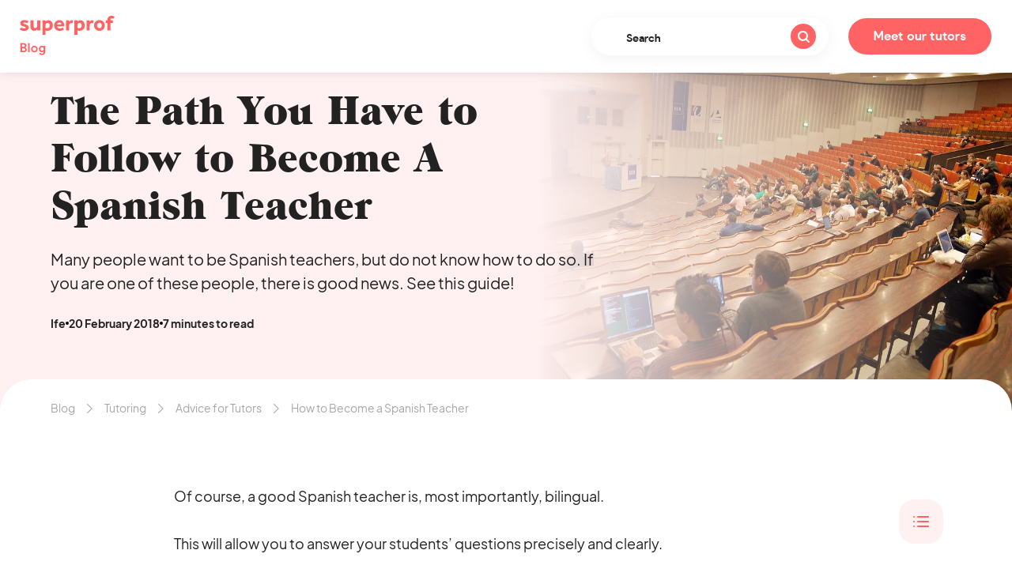

--- FILE ---
content_type: text/html; charset=UTF-8
request_url: https://www.superprof.ng/blog/begin-teaching-spanish/
body_size: 22016
content:
<!doctype html>

<!--[if lt IE 7]>
<html lang="en-NG" class="no-js lt-ie9 lt-ie8 lt-ie7"><![endif]-->
<!--[if (IE 7)&!(IEMobile)]>
<html lang="en-NG" class="no-js lt-ie9 lt-ie8"><![endif]-->
<!--[if (IE 8)&!(IEMobile)]>
<html lang="en-NG" class="no-js lt-ie9"><![endif]-->
<!--[if gt IE 8]><!-->
<html lang="en-NG" class="no-js"><!--<![endif]-->

<head>
    <meta charset="utf-8">

    <meta http-equiv="X-UA-Compatible" content="IE=edge">

    <meta name="HandheldFriendly" content="True">
    <meta name="MobileOptimized" content="320">
    <meta name="viewport" content="width=device-width, initial-scale=1"/>

    <link rel="apple-touch-icon-precomposed" sizes="57x57" href="https://cdn-blog.superprof.com/blog_all/wp-content/themes/sp_blog/dist/images/favicon/apple-touch-icon-57x57.png"/>
    <link rel="apple-touch-icon-precomposed" sizes="114x114" href="https://cdn-blog.superprof.com/blog_all/wp-content/themes/sp_blog/dist/images/favicon/apple-touch-icon-114x114.png"/>
    <link rel="apple-touch-icon-precomposed" sizes="72x72" href="https://cdn-blog.superprof.com/blog_all/wp-content/themes/sp_blog/dist/images/favicon/apple-touch-icon-72x72.png"/>
    <link rel="apple-touch-icon-precomposed" sizes="144x144" href="https://cdn-blog.superprof.com/blog_all/wp-content/themes/sp_blog/dist/images/favicon/apple-touch-icon-144x144.png"/>
    <link rel="apple-touch-icon-precomposed" sizes="120x120" href="https://cdn-blog.superprof.com/blog_all/wp-content/themes/sp_blog/dist/images/favicon/apple-touch-icon-120x120.png"/>
    <link rel="apple-touch-icon-precomposed" sizes="152x152" href="https://cdn-blog.superprof.com/blog_all/wp-content/themes/sp_blog/dist/images/favicon/apple-touch-icon-152x152.png"/>
    <link rel="icon" type="image/png" href="https://cdn-blog.superprof.com/blog_all/wp-content/themes/sp_blog/dist/images/favicon/favicon-32x32.png" sizes="32x32"/>
    <link rel="icon" type="image/png" href="https://cdn-blog.superprof.com/blog_all/wp-content/themes/sp_blog/dist/images/favicon/favicon-16x16.png" sizes="16x16"/>
    <meta name="application-name" content="Superprof Tutorial blog"/>
    <meta name="theme-color" content="#ffffff"/>
    <meta name="msapplication-TileColor" content="#ffffff"/>
    <meta name="msapplication-TileImage" content="https://cdn-blog.superprof.com/blog_all/wp-content/themes/sp_blog/dist/images/favicon/mstile-144x144.png"/>
    <!--[if IE]>
    <link rel="shortcut icon" href="https://cdn-blog.superprof.com/blog_all/wp-content/themes/sp_blog/dist/images/favicon/favicon.ico"/>
    <![endif]-->

	<link rel="alternate" hreflang="en-GB" href="https://www.superprof.co.uk/blog/begin-teaching-spanish/"/>
<link rel="alternate" hreflang="en-NG" href="https://www.superprof.ng/blog/begin-teaching-spanish/"/>
<link rel="alternate" hreflang="en-AU" href="https://www.superprof.com.au/blog/begin-teaching-spanish/"/>
<link rel="alternate" hreflang="en-CA" href="https://www.superprof.ca/blog/begin-teaching-spanish/"/>
<link rel="alternate" hreflang="en-IE" href="https://www.superprof.ie/blog/begin-teaching-spanish/"/>
<link rel="alternate" hreflang="en-IN" href="https://www.superprof.co.in/blog/begin-teaching-spanish/"/>
<link rel="alternate" hreflang="en-MY" href="https://www.superprof.com.my/blog/begin-teaching-spanish/"/>
<link rel="alternate" hreflang="en-NZ" href="https://www.superprof.co.nz/blog/begin-teaching-spanish/"/>
<link rel="alternate" hreflang="en-US" href="https://www.superprof.com/blog/begin-teaching-spanish/"/>
<link rel="alternate" hreflang="en-ZA" href="https://www.superprof.co.za/blog/begin-teaching-spanish/"/>
<link rel="alternate" hreflang="x-default" href="https://www.superprof.ng/blog/begin-teaching-spanish/"/>

		        <script>window.dataLayer = window.dataLayer || [];</script>
		<script type="text/javascript">dataLayer.push({"discipline":"Advice for Tutors","siteType":"BlogPays","ecommerce":{"promoView":{"promotions":[{"name":"tracking-cta-online"},{"name":"tracking-cta-teachers-1"}]}}});dataLayer.push({"event":"studentsFunnelBlog","eventNameGA4":"view_promotion","promotion_subject_id":"","promotion_name":"tracking-cta-online"});dataLayer.push({"event":"studentsFunnelBlog","eventNameGA4":"view_promotion","promotion_subject_id":"","promotion_name":"tracking-cta-teachers-1"});window.addEventListener('load', function () {
		function waitForElm(selector) {
		    return new Promise(resolve => {
		        if (document.querySelector(selector)) {
		            return resolve(document.querySelector(selector));
		        }
		
		        const observer = new MutationObserver(mutations => {
		            if (document.querySelector(selector)) {
		                resolve(document.querySelector(selector));
		                observer.disconnect();
		            }
		        });
		
		        observer.observe(document.body, {
		            childList: true,
		            subtree: true
		        });
		    });
		}
		
		waitForElm('#tracking-cta-online').then(() => {
			var tracking_cta_online = document.getElementById('tracking-cta-online');
			//console.log('waitForElm => tracking_cta_online');
			if (tracking_cta_online !== null) {
				tracking_cta_online.onclick = function() {
					//console.log('onclick => tracking_cta_online');
					var cookiePromotionSelectDatasSignUpName = "promotionSelectDatasSignUp";var cookiePromotionSelectDatasPurchaseName = "promotionSelectDatasPurchase";var date = new Date();var yy = date.getFullYear();var mm = date.getMonth() + 1;var dd = date.getDate();var cookieValueDate = yy + '-';cookieValueDate += (mm>9 ? '' : '0') + mm + '-';cookieValueDate += (dd>9 ? '' : '0') + dd;cookieValueDate += ',';var cookieValueURL = window.location.pathname.replaceAll(',', '') + ",";var cookieValue = cookieValueDate + "b1,,,,b1,"+ cookieValueURL;var expirationTime = 2592000;expirationTime = expirationTime * 1000;var date = new Date();var dateTimeNow = date.getTime();date.setTime(dateTimeNow + expirationTime);var expirationTime = date.toUTCString();document.cookie = cookiePromotionSelectDatasSignUpName + "=" + cookieValue + "; expires=" + expirationTime + "; path=/; domain=" + location.hostname;document.cookie = cookiePromotionSelectDatasPurchaseName + "=" + cookieValue + "; expires=" + expirationTime + "; path=/; domain=" + location.hostname;
					dataLayer.push({"event":"promotionClick","ecommerce":{"promoClick":{"promotions":[{"name":"tracking-cta-online"}]}}});dataLayer.push({"event":"studentsFunnelBlog","eventNameGA4":"select_promotion","promotion_subject_id":"","promotion_name":"tracking-cta-online"});
				};
			}
		});
		
		function waitForElm(selector) {
		    return new Promise(resolve => {
		        if (document.querySelector(selector)) {
		            return resolve(document.querySelector(selector));
		        }
		
		        const observer = new MutationObserver(mutations => {
		            if (document.querySelector(selector)) {
		                resolve(document.querySelector(selector));
		                observer.disconnect();
		            }
		        });
		
		        observer.observe(document.body, {
		            childList: true,
		            subtree: true
		        });
		    });
		}
		
		waitForElm('#tracking-cta-teachers-1').then(() => {
			var tracking_cta_teachers_1 = document.getElementById('tracking-cta-teachers-1');
			//console.log('waitForElm => tracking_cta_teachers_1');
			if (tracking_cta_teachers_1 !== null) {
				tracking_cta_teachers_1.onclick = function() {
					//console.log('onclick => tracking_cta_teachers_1');
					var cookiePromotionSelectDatasSignUpName = "promotionSelectDatasSignUp";var cookiePromotionSelectDatasPurchaseName = "promotionSelectDatasPurchase";var date = new Date();var yy = date.getFullYear();var mm = date.getMonth() + 1;var dd = date.getDate();var cookieValueDate = yy + '-';cookieValueDate += (mm>9 ? '' : '0') + mm + '-';cookieValueDate += (dd>9 ? '' : '0') + dd;cookieValueDate += ',';var cookieValueURL = window.location.pathname.replaceAll(',', '') + ",";var cookieValue = cookieValueDate + "b2,,,,b1,"+ cookieValueURL;var expirationTime = 2592000;expirationTime = expirationTime * 1000;var date = new Date();var dateTimeNow = date.getTime();date.setTime(dateTimeNow + expirationTime);var expirationTime = date.toUTCString();document.cookie = cookiePromotionSelectDatasSignUpName + "=" + cookieValue + "; expires=" + expirationTime + "; path=/; domain=" + location.hostname;document.cookie = cookiePromotionSelectDatasPurchaseName + "=" + cookieValue + "; expires=" + expirationTime + "; path=/; domain=" + location.hostname;
					dataLayer.push({"event":"promotionClick","ecommerce":{"promoClick":{"promotions":[{"name":"tracking-cta-teachers-1"}]}}});dataLayer.push({"event":"studentsFunnelBlog","eventNameGA4":"select_promotion","promotion_subject_id":"","promotion_name":"tracking-cta-teachers-1"});
				};
			}
		});
		});</script><!-- Google Tag Manager -->
				<script>(function(w,d,s,l,i){w[l]=w[l]||[];w[l].push({'gtm.start':
				new Date().getTime(),event:'gtm.js'});var f=d.getElementsByTagName(s)[0],
				j=d.createElement(s),dl=l!='dataLayer'?'&l='+l:'';j.async=true;j.src=
				'https://www.googletagmanager.com/gtm.js?id='+i+dl;f.parentNode.insertBefore(j,f);
				})(window,document,'script','dataLayer','GTM-P5PDMKMX');</script>
				<!-- End Google Tag Manager -->	
	<title>How to Become a Spanish Teacher</title>
<meta name="description" content="Many people want to be Spanish teachers, but do not know how to do so. If you are one of these people, there is good news. See this guide!">
<meta name="robots" content="index, follow, max-snippet:-1, max-image-preview:large, max-video-preview:-1">

<link rel="canonical" href="https://www.superprof.ng/blog/begin-teaching-spanish/">
<meta property="og:url" content="https://www.superprof.ng/blog/begin-teaching-spanish/">
<meta property="og:site_name" content="Superprof Tutorial blog">
<meta property="og:locale" content="en_GB">
<meta property="og:type" content="article">
<meta property="article:author" content="">
<meta property="article:publisher" content="">
<meta property="article:section" content="Advice for Tutors">
<meta property="article:tag" content="synchro">
<meta property="og:title" content="How to Become a Spanish Teacher">
<meta property="og:description" content="Many people want to be Spanish teachers, but do not know how to do so. If you are one of these people, there is good news. See this guide!">
<meta property="og:image" content="https://www.superprof.ng/blog/wp-content/uploads/2017/10/1280px-FOSDEM_2008_Main_lecture_theatre-1.jpg">
<meta property="og:image:secure_url" content="https://www.superprof.ng/blog/wp-content/uploads/2017/10/1280px-FOSDEM_2008_Main_lecture_theatre-1.jpg">
<meta property="og:image:width" content="1280">
<meta property="og:image:height" content="851">
<meta property="og:image:alt" content="Learning to teach spanish">
<meta property="fb:pages" content="">
<meta property="fb:admins" content="">
<meta property="fb:app_id" content="">
<meta name="twitter:card" content="summary">
<meta name="twitter:site" content="">
<meta name="twitter:creator" content="">
<meta name="twitter:title" content="How to Become a Spanish Teacher">
<meta name="twitter:description" content="Many people want to be Spanish teachers, but do not know how to do so. If you are one of these people, there is good news. See this guide!">
<meta name="twitter:image" content="https://www.superprof.ng/blog/wp-content/uploads/2017/10/1280px-FOSDEM_2008_Main_lecture_theatre-1.jpg">
<link rel='dns-prefetch' href='//www.superprof.ng' />
<link rel='dns-prefetch' href='//cdn-blog.superprof.com' />
<link rel="alternate" title="oEmbed (JSON)" type="application/json+oembed" href="https://www.superprof.ng/blog/wp-json/oembed/1.0/embed?url=https%3A%2F%2Fwww.superprof.ng%2Fblog%2Fbegin-teaching-spanish%2F" />
<link rel="alternate" title="oEmbed (XML)" type="text/xml+oembed" href="https://www.superprof.ng/blog/wp-json/oembed/1.0/embed?url=https%3A%2F%2Fwww.superprof.ng%2Fblog%2Fbegin-teaching-spanish%2F&#038;format=xml" />
<style id='wp-img-auto-sizes-contain-inline-css' type='text/css'>
img:is([sizes=auto i],[sizes^="auto," i]){contain-intrinsic-size:3000px 1500px}
/*# sourceURL=wp-img-auto-sizes-contain-inline-css */
</style>
<style id='wp-block-library-inline-css' type='text/css'>
:root{--wp-block-synced-color:#7a00df;--wp-block-synced-color--rgb:122,0,223;--wp-bound-block-color:var(--wp-block-synced-color);--wp-editor-canvas-background:#ddd;--wp-admin-theme-color:#007cba;--wp-admin-theme-color--rgb:0,124,186;--wp-admin-theme-color-darker-10:#006ba1;--wp-admin-theme-color-darker-10--rgb:0,107,160.5;--wp-admin-theme-color-darker-20:#005a87;--wp-admin-theme-color-darker-20--rgb:0,90,135;--wp-admin-border-width-focus:2px}@media (min-resolution:192dpi){:root{--wp-admin-border-width-focus:1.5px}}.wp-element-button{cursor:pointer}:root .has-very-light-gray-background-color{background-color:#eee}:root .has-very-dark-gray-background-color{background-color:#313131}:root .has-very-light-gray-color{color:#eee}:root .has-very-dark-gray-color{color:#313131}:root .has-vivid-green-cyan-to-vivid-cyan-blue-gradient-background{background:linear-gradient(135deg,#00d084,#0693e3)}:root .has-purple-crush-gradient-background{background:linear-gradient(135deg,#34e2e4,#4721fb 50%,#ab1dfe)}:root .has-hazy-dawn-gradient-background{background:linear-gradient(135deg,#faaca8,#dad0ec)}:root .has-subdued-olive-gradient-background{background:linear-gradient(135deg,#fafae1,#67a671)}:root .has-atomic-cream-gradient-background{background:linear-gradient(135deg,#fdd79a,#004a59)}:root .has-nightshade-gradient-background{background:linear-gradient(135deg,#330968,#31cdcf)}:root .has-midnight-gradient-background{background:linear-gradient(135deg,#020381,#2874fc)}:root{--wp--preset--font-size--normal:16px;--wp--preset--font-size--huge:42px}.has-regular-font-size{font-size:1em}.has-larger-font-size{font-size:2.625em}.has-normal-font-size{font-size:var(--wp--preset--font-size--normal)}.has-huge-font-size{font-size:var(--wp--preset--font-size--huge)}.has-text-align-center{text-align:center}.has-text-align-left{text-align:left}.has-text-align-right{text-align:right}.has-fit-text{white-space:nowrap!important}#end-resizable-editor-section{display:none}.aligncenter{clear:both}.items-justified-left{justify-content:flex-start}.items-justified-center{justify-content:center}.items-justified-right{justify-content:flex-end}.items-justified-space-between{justify-content:space-between}.screen-reader-text{border:0;clip-path:inset(50%);height:1px;margin:-1px;overflow:hidden;padding:0;position:absolute;width:1px;word-wrap:normal!important}.screen-reader-text:focus{background-color:#ddd;clip-path:none;color:#444;display:block;font-size:1em;height:auto;left:5px;line-height:normal;padding:15px 23px 14px;text-decoration:none;top:5px;width:auto;z-index:100000}html :where(.has-border-color){border-style:solid}html :where([style*=border-top-color]){border-top-style:solid}html :where([style*=border-right-color]){border-right-style:solid}html :where([style*=border-bottom-color]){border-bottom-style:solid}html :where([style*=border-left-color]){border-left-style:solid}html :where([style*=border-width]){border-style:solid}html :where([style*=border-top-width]){border-top-style:solid}html :where([style*=border-right-width]){border-right-style:solid}html :where([style*=border-bottom-width]){border-bottom-style:solid}html :where([style*=border-left-width]){border-left-style:solid}html :where(img[class*=wp-image-]){height:auto;max-width:100%}:where(figure){margin:0 0 1em}html :where(.is-position-sticky){--wp-admin--admin-bar--position-offset:var(--wp-admin--admin-bar--height,0px)}@media screen and (max-width:600px){html :where(.is-position-sticky){--wp-admin--admin-bar--position-offset:0px}}

/*# sourceURL=wp-block-library-inline-css */
</style><style id='global-styles-inline-css' type='text/css'>
:root{--wp--preset--aspect-ratio--square: 1;--wp--preset--aspect-ratio--4-3: 4/3;--wp--preset--aspect-ratio--3-4: 3/4;--wp--preset--aspect-ratio--3-2: 3/2;--wp--preset--aspect-ratio--2-3: 2/3;--wp--preset--aspect-ratio--16-9: 16/9;--wp--preset--aspect-ratio--9-16: 9/16;--wp--preset--color--black: #000000;--wp--preset--color--cyan-bluish-gray: #abb8c3;--wp--preset--color--white: #ffffff;--wp--preset--color--pale-pink: #f78da7;--wp--preset--color--vivid-red: #cf2e2e;--wp--preset--color--luminous-vivid-orange: #ff6900;--wp--preset--color--luminous-vivid-amber: #fcb900;--wp--preset--color--light-green-cyan: #7bdcb5;--wp--preset--color--vivid-green-cyan: #00d084;--wp--preset--color--pale-cyan-blue: #8ed1fc;--wp--preset--color--vivid-cyan-blue: #0693e3;--wp--preset--color--vivid-purple: #9b51e0;--wp--preset--gradient--vivid-cyan-blue-to-vivid-purple: linear-gradient(135deg,rgb(6,147,227) 0%,rgb(155,81,224) 100%);--wp--preset--gradient--light-green-cyan-to-vivid-green-cyan: linear-gradient(135deg,rgb(122,220,180) 0%,rgb(0,208,130) 100%);--wp--preset--gradient--luminous-vivid-amber-to-luminous-vivid-orange: linear-gradient(135deg,rgb(252,185,0) 0%,rgb(255,105,0) 100%);--wp--preset--gradient--luminous-vivid-orange-to-vivid-red: linear-gradient(135deg,rgb(255,105,0) 0%,rgb(207,46,46) 100%);--wp--preset--gradient--very-light-gray-to-cyan-bluish-gray: linear-gradient(135deg,rgb(238,238,238) 0%,rgb(169,184,195) 100%);--wp--preset--gradient--cool-to-warm-spectrum: linear-gradient(135deg,rgb(74,234,220) 0%,rgb(151,120,209) 20%,rgb(207,42,186) 40%,rgb(238,44,130) 60%,rgb(251,105,98) 80%,rgb(254,248,76) 100%);--wp--preset--gradient--blush-light-purple: linear-gradient(135deg,rgb(255,206,236) 0%,rgb(152,150,240) 100%);--wp--preset--gradient--blush-bordeaux: linear-gradient(135deg,rgb(254,205,165) 0%,rgb(254,45,45) 50%,rgb(107,0,62) 100%);--wp--preset--gradient--luminous-dusk: linear-gradient(135deg,rgb(255,203,112) 0%,rgb(199,81,192) 50%,rgb(65,88,208) 100%);--wp--preset--gradient--pale-ocean: linear-gradient(135deg,rgb(255,245,203) 0%,rgb(182,227,212) 50%,rgb(51,167,181) 100%);--wp--preset--gradient--electric-grass: linear-gradient(135deg,rgb(202,248,128) 0%,rgb(113,206,126) 100%);--wp--preset--gradient--midnight: linear-gradient(135deg,rgb(2,3,129) 0%,rgb(40,116,252) 100%);--wp--preset--font-size--small: 13px;--wp--preset--font-size--medium: 20px;--wp--preset--font-size--large: 36px;--wp--preset--font-size--x-large: 42px;--wp--preset--spacing--20: 0.44rem;--wp--preset--spacing--30: 0.67rem;--wp--preset--spacing--40: 1rem;--wp--preset--spacing--50: 1.5rem;--wp--preset--spacing--60: 2.25rem;--wp--preset--spacing--70: 3.38rem;--wp--preset--spacing--80: 5.06rem;--wp--preset--shadow--natural: 6px 6px 9px rgba(0, 0, 0, 0.2);--wp--preset--shadow--deep: 12px 12px 50px rgba(0, 0, 0, 0.4);--wp--preset--shadow--sharp: 6px 6px 0px rgba(0, 0, 0, 0.2);--wp--preset--shadow--outlined: 6px 6px 0px -3px rgb(255, 255, 255), 6px 6px rgb(0, 0, 0);--wp--preset--shadow--crisp: 6px 6px 0px rgb(0, 0, 0);}:where(.is-layout-flex){gap: 0.5em;}:where(.is-layout-grid){gap: 0.5em;}body .is-layout-flex{display: flex;}.is-layout-flex{flex-wrap: wrap;align-items: center;}.is-layout-flex > :is(*, div){margin: 0;}body .is-layout-grid{display: grid;}.is-layout-grid > :is(*, div){margin: 0;}:where(.wp-block-columns.is-layout-flex){gap: 2em;}:where(.wp-block-columns.is-layout-grid){gap: 2em;}:where(.wp-block-post-template.is-layout-flex){gap: 1.25em;}:where(.wp-block-post-template.is-layout-grid){gap: 1.25em;}.has-black-color{color: var(--wp--preset--color--black) !important;}.has-cyan-bluish-gray-color{color: var(--wp--preset--color--cyan-bluish-gray) !important;}.has-white-color{color: var(--wp--preset--color--white) !important;}.has-pale-pink-color{color: var(--wp--preset--color--pale-pink) !important;}.has-vivid-red-color{color: var(--wp--preset--color--vivid-red) !important;}.has-luminous-vivid-orange-color{color: var(--wp--preset--color--luminous-vivid-orange) !important;}.has-luminous-vivid-amber-color{color: var(--wp--preset--color--luminous-vivid-amber) !important;}.has-light-green-cyan-color{color: var(--wp--preset--color--light-green-cyan) !important;}.has-vivid-green-cyan-color{color: var(--wp--preset--color--vivid-green-cyan) !important;}.has-pale-cyan-blue-color{color: var(--wp--preset--color--pale-cyan-blue) !important;}.has-vivid-cyan-blue-color{color: var(--wp--preset--color--vivid-cyan-blue) !important;}.has-vivid-purple-color{color: var(--wp--preset--color--vivid-purple) !important;}.has-black-background-color{background-color: var(--wp--preset--color--black) !important;}.has-cyan-bluish-gray-background-color{background-color: var(--wp--preset--color--cyan-bluish-gray) !important;}.has-white-background-color{background-color: var(--wp--preset--color--white) !important;}.has-pale-pink-background-color{background-color: var(--wp--preset--color--pale-pink) !important;}.has-vivid-red-background-color{background-color: var(--wp--preset--color--vivid-red) !important;}.has-luminous-vivid-orange-background-color{background-color: var(--wp--preset--color--luminous-vivid-orange) !important;}.has-luminous-vivid-amber-background-color{background-color: var(--wp--preset--color--luminous-vivid-amber) !important;}.has-light-green-cyan-background-color{background-color: var(--wp--preset--color--light-green-cyan) !important;}.has-vivid-green-cyan-background-color{background-color: var(--wp--preset--color--vivid-green-cyan) !important;}.has-pale-cyan-blue-background-color{background-color: var(--wp--preset--color--pale-cyan-blue) !important;}.has-vivid-cyan-blue-background-color{background-color: var(--wp--preset--color--vivid-cyan-blue) !important;}.has-vivid-purple-background-color{background-color: var(--wp--preset--color--vivid-purple) !important;}.has-black-border-color{border-color: var(--wp--preset--color--black) !important;}.has-cyan-bluish-gray-border-color{border-color: var(--wp--preset--color--cyan-bluish-gray) !important;}.has-white-border-color{border-color: var(--wp--preset--color--white) !important;}.has-pale-pink-border-color{border-color: var(--wp--preset--color--pale-pink) !important;}.has-vivid-red-border-color{border-color: var(--wp--preset--color--vivid-red) !important;}.has-luminous-vivid-orange-border-color{border-color: var(--wp--preset--color--luminous-vivid-orange) !important;}.has-luminous-vivid-amber-border-color{border-color: var(--wp--preset--color--luminous-vivid-amber) !important;}.has-light-green-cyan-border-color{border-color: var(--wp--preset--color--light-green-cyan) !important;}.has-vivid-green-cyan-border-color{border-color: var(--wp--preset--color--vivid-green-cyan) !important;}.has-pale-cyan-blue-border-color{border-color: var(--wp--preset--color--pale-cyan-blue) !important;}.has-vivid-cyan-blue-border-color{border-color: var(--wp--preset--color--vivid-cyan-blue) !important;}.has-vivid-purple-border-color{border-color: var(--wp--preset--color--vivid-purple) !important;}.has-vivid-cyan-blue-to-vivid-purple-gradient-background{background: var(--wp--preset--gradient--vivid-cyan-blue-to-vivid-purple) !important;}.has-light-green-cyan-to-vivid-green-cyan-gradient-background{background: var(--wp--preset--gradient--light-green-cyan-to-vivid-green-cyan) !important;}.has-luminous-vivid-amber-to-luminous-vivid-orange-gradient-background{background: var(--wp--preset--gradient--luminous-vivid-amber-to-luminous-vivid-orange) !important;}.has-luminous-vivid-orange-to-vivid-red-gradient-background{background: var(--wp--preset--gradient--luminous-vivid-orange-to-vivid-red) !important;}.has-very-light-gray-to-cyan-bluish-gray-gradient-background{background: var(--wp--preset--gradient--very-light-gray-to-cyan-bluish-gray) !important;}.has-cool-to-warm-spectrum-gradient-background{background: var(--wp--preset--gradient--cool-to-warm-spectrum) !important;}.has-blush-light-purple-gradient-background{background: var(--wp--preset--gradient--blush-light-purple) !important;}.has-blush-bordeaux-gradient-background{background: var(--wp--preset--gradient--blush-bordeaux) !important;}.has-luminous-dusk-gradient-background{background: var(--wp--preset--gradient--luminous-dusk) !important;}.has-pale-ocean-gradient-background{background: var(--wp--preset--gradient--pale-ocean) !important;}.has-electric-grass-gradient-background{background: var(--wp--preset--gradient--electric-grass) !important;}.has-midnight-gradient-background{background: var(--wp--preset--gradient--midnight) !important;}.has-small-font-size{font-size: var(--wp--preset--font-size--small) !important;}.has-medium-font-size{font-size: var(--wp--preset--font-size--medium) !important;}.has-large-font-size{font-size: var(--wp--preset--font-size--large) !important;}.has-x-large-font-size{font-size: var(--wp--preset--font-size--x-large) !important;}
/*# sourceURL=global-styles-inline-css */
</style>

<style id='classic-theme-styles-inline-css' type='text/css'>
/*! This file is auto-generated */
.wp-block-button__link{color:#fff;background-color:#32373c;border-radius:9999px;box-shadow:none;text-decoration:none;padding:calc(.667em + 2px) calc(1.333em + 2px);font-size:1.125em}.wp-block-file__button{background:#32373c;color:#fff;text-decoration:none}
/*# sourceURL=/wp-includes/css/classic-themes.min.css */
</style>
<link rel='stylesheet' id='tablepress-default-css' href='https://www.superprof.ng/blog/wp-content/plugins/tablepress/css/default.min.css' type='text/css' media='all' />
<link rel='stylesheet' id='sp_common-css' href='https://cdn-blog.superprof.com/blog_all/wp-content/themes/sp_blog/dist/css/common.min.css' type='text/css' media='all' />
<style id='sp_common-inline-css' type='text/css'>

			@-webkit-keyframes scroll {
				0% { transform: translateX(0); }
				100% { transform: translateX(calc(-216px * 4))}
			}
			
			@keyframes scroll {
				0% { transform: translateX(0); }
				100% { transform: translateX(calc(-216px * 4))}
			}
			
			.slider {
				margin: auto;
				overflow:hidden;
				position: relative;
				width: 960px;
				transform: translate3d(0, 0, 0);
			}
			
			.slider .slide-track {
				-webkit-animation: scroll 40s linear infinite;
				animation: scroll 40s linear infinite;
				display: flex;
				width: calc(216px * 2 * 4);
				transform: translate3d(0, 0, 0);
			}
			
/*# sourceURL=sp_common-inline-css */
</style>
<link rel='stylesheet' id='sp_single-css' href='https://cdn-blog.superprof.com/blog_all/wp-content/themes/sp_blog/dist/css/single.min.css' type='text/css' media='all' />
<link rel="https://api.w.org/" href="https://www.superprof.ng/blog/wp-json/" /><link rel="alternate" title="JSON" type="application/json" href="https://www.superprof.ng/blog/wp-json/wp/v2/posts/17672" />
    <script type="text/javascript">
        var assetPath = 'https://cdn-blog.superprof.com/blog_all/wp-content/themes/sp_blog/dist/';
    </script>
<meta name="generator" content="WP Rocket 3.17.3.1" data-wpr-features="wpr_desktop" /></head>

<body class="wp-singular post-template-default single single-post postid-17672 single-format-standard wp-embed-responsive wp-theme-sp_blog" itemscope itemtype="https://schema.org/WebPage">

<div data-rocket-location-hash="0ede82c4187970ef91a1443469aa9350" id="app">

    <header data-rocket-location-hash="0e18bd80fada4101b018e2742b4f2185" class="header" role="banner" itemscope itemtype="https://schema.org/WPHeader">
		            <a class="logo" href="https://www.superprof.ng/blog/">
		        <img src="https://cdn-blog.superprof.com/blog_all/wp-content/themes/sp_blog/dist/images/sp-blog-logo.svg" alt="Superprof">
		</a>
	                <div data-rocket-location-hash="588553bb365587eeb344026bc0eb08da" class="search-wrapper">
			    <button class="toggle-search" aria-label="Search"><span class="icon-search icon-search-right"></span></button>
<form role="search" class="search-form" method="get" action="https://www.superprof.ng/blog/" autocomplete="off">
    <div class="search-form-container">
        <label>
            <span class="sr-only">Search&nbsp;:</span>
            <input type="search" name="s" class="input-text" value="" placeholder="Search" required/>
        </label>
        <button type="submit" class="btn-search" aria-label="Search"><span class="icon-search icon-search-right"></span></button>
        <input type="hidden" value="post" name="post_type"/>
    </div>
</form>
            </div>
	    
        							                <a href="https://www.superprof.ng" target="_blank" class="btn-teacher">Meet our tutors </a>
					    </header>

    <div data-rocket-location-hash="4ca157f8c785cab0a2c7af06c45ef9f9" class="single-progress-bar"></div>
	
    <div data-rocket-location-hash="173b6cd26484ffb5cd9a4e20812a3ece" class="post-image-container">
		            <picture class="post-image"><source type="image/webp" srcset="https://cdn-blog.superprof.com/blog_gb/wp-content/uploads/2017/10/1280px-FOSDEM_2008_Main_lecture_theatre-1.jpg.webp 1280w, https://cdn-blog.superprof.com/blog_gb/wp-content/uploads/2017/10/1280px-FOSDEM_2008_Main_lecture_theatre-1-1128x750.jpg.webp 1128w"><source type="image/jpg" srcset="https://cdn-blog.superprof.com/blog_gb/wp-content/uploads/2017/10/1280px-FOSDEM_2008_Main_lecture_theatre-1.jpg 1280w, https://cdn-blog.superprof.com/blog_gb/wp-content/uploads/2017/10/1280px-FOSDEM_2008_Main_lecture_theatre-1-1128x750.jpg 1128w"><img src="https://cdn-blog.superprof.com/blog_gb/wp-content/uploads/2017/10/1280px-FOSDEM_2008_Main_lecture_theatre-1.jpg" srcset="https://cdn-blog.superprof.com/blog_gb/wp-content/uploads/2017/10/1280px-FOSDEM_2008_Main_lecture_theatre-1.jpg 1280w, https://cdn-blog.superprof.com/blog_gb/wp-content/uploads/2017/10/1280px-FOSDEM_2008_Main_lecture_theatre-1-1128x750.jpg 1128w" alt="Learning to teach spanish"></picture>				            <div data-rocket-location-hash="78798a229850e05a37823022fa2fef02" class="post-intro">
                <h1>The Path You Have to Follow to Become A Spanish Teacher</h1>
                <p class="subtitle">Many people want to be Spanish teachers, but do not know how to do so. If you are one of these people, there is good news. See this guide!</p>
                <div class="post-infos">
                    <span class="author-name">Ife</span>
                    <img src="https://cdn-blog.superprof.com/blog_all/wp-content/themes/sp_blog/dist/images/ellipse-separator.svg" class="post-infos-separator" alt="Post info separator">
                    <span class="published-date">20 February 2018</span>
                    <img src="https://cdn-blog.superprof.com/blog_all/wp-content/themes/sp_blog/dist/images/ellipse-separator.svg" class="post-infos-separator second-separator" alt="Post info separator">
                    <span class="reading-time">7 minutes to read</span>
                </div>
            </div>
		    </div>

    <main data-rocket-location-hash="ff4b13833f46fdc4cdd1a5580dc7e0bc" class="main-wrapper">
		<div data-rocket-location-hash="a9496d6cb6e2e8aa5d6a7e565bb49a41" class="breadcrumb"><span><a title="Blog" href="https://www.superprof.ng/blog/" class="link-underline-bak">Blog</a></span><span class="icon-arrow-alt"></span><span><a href="https://www.superprof.ng/blog/private-tutoring/" class="link-underline-bak" title="See all the articles on Tutoring">Tutoring</a></span><span class="icon-arrow-alt"></span><span><a href="https://www.superprof.ng/blog/private-tutoring/becoming-a-tutor/" class="link-underline-bak" title="See all the articles on Advice for Tutors">Advice for Tutors</a></span><span class="icon-arrow-alt"></span><span>How to Become a Spanish Teacher</span></div><script type="application/ld+json">{"@context":"https:\/\/schema.org","@type":"BreadcrumbList","itemListElement":[{"@type":"ListItem","position":1,"item":{"@id":"https:\/\/www.superprof.ng\/blog\/","name":"Blog"}},{"@type":"ListItem","position":2,"item":{"@id":"https:\/\/www.superprof.ng\/blog\/private-tutoring\/","name":"Tutoring"}},{"@type":"ListItem","position":3,"item":{"@id":"https:\/\/www.superprof.ng\/blog\/private-tutoring\/becoming-a-tutor\/","name":"Advice for Tutors"}},{"@type":"ListItem","position":4,"item":{"@id":"https:\/\/www.superprof.ng\/blog\/begin-teaching-spanish\/","name":"How to Become a Spanish Teacher"}}]}</script>        <div data-rocket-location-hash="e686ab8ad1ffd003a54646d9d6214c62" class="grid single-grid">
            <div class="row">
                <div class="column-md-12">

					
                    <div class="post-content">

                        <div class="inner">
							
							 <p>Of course, a good Spanish teacher is, most importantly, bilingual.</p> <p>This will allow you to answer your students’ questions precisely and clearly.</p> <p>Once you’ve achieved this (or are on your way to achieving it), you will need to follow the proper course to learn Spanish.</p> <p>What is the right way to become a teacher and give Spanish lessons? Superprof has the answers…</p> <a href="https://www.superprof.ng" class="teachers-cta-link" target="_blank"><div class="teachers-cta-wrapper" id="tracking-cta-teachers-1"><img src="https://cdn-blog.superprof.com/blog_all/wp-content/themes/sp_blog/dist/images/sp-superprof-logo-pink.svg" class="sp-logo" alt="Superprof logo"><div class="sp-presentation">The best tutors available</div><div class="slider-wrapper"><div class="slider"><div class="slide-track teachers-cta-glider"><div class="teacher-slide slide"><div class="teacher-photo" data-responsive-background-image><picture><source srcset="https://c.superprof.com/i/a/15219016/7750995/300/20221208190700/maths-easy-and-fun-learn-let-your-companion-falling-love-with-math.jpg 1x, https://c.superprof.com/i/a/15219016/7750995/600/20221208190700/maths-easy-and-fun-learn-let-your-companion-falling-love-with-math.jpg 2x" ><img src="https://c.superprof.com/i/a/15219016/7750995/300/20221208190700/maths-easy-and-fun-learn-let-your-companion-falling-love-with-math.jpg" alt="Odogwu"/></picture></div><div class="teacher-info-wrapper"><div class="ratings"><img src="https://cdn-blog.superprof.com/blog_all/wp-content/themes/sp_blog/dist/images/star.svg" class="ratings-star" alt="5"/><div class="ratings-note">5 (7 reviews)</div> </div><div class="teacher-info-first-row"><div class="name">Odogwu</div></div><div class="teacher-info-second-row"><div class="rates">₦5000 <div class="rates-unit">/h</div></div><img src="https://cdn-blog.superprof.com/blog_all/wp-content/themes/sp_blog/dist/images/gift-pink.svg" class="gift-icon" alt="Gift icon"/><div class="first-class">1<sup>st</sup> lesson free!</div></div></div></div><div class="teacher-slide slide"><div class="teacher-photo" data-responsive-background-image><picture><source srcset="https://c.superprof.com/i/a/7616375/3879581/300/20230111103002/vanessa-certified-french-tutor-from-the-university-lagos-nigeria-the-founder-learn-french-with-nessa-all-social-media.jpg 1x, https://c.superprof.com/i/a/7616375/3879581/600/20230111103002/vanessa-certified-french-tutor-from-the-university-lagos-nigeria-the-founder-learn-french-with-nessa-all-social-media.jpg 2x" ><img src="https://c.superprof.com/i/a/7616375/3879581/300/20230111103002/vanessa-certified-french-tutor-from-the-university-lagos-nigeria-the-founder-learn-french-with-nessa-all-social-media.jpg" alt="Vanessa"/></picture></div><div class="teacher-info-wrapper"><div class="ratings"><img src="https://cdn-blog.superprof.com/blog_all/wp-content/themes/sp_blog/dist/images/star.svg" class="ratings-star" alt="5"/><div class="ratings-note">5 (11 reviews)</div> </div><div class="teacher-info-first-row"><div class="name">Vanessa</div></div><div class="teacher-info-second-row"><div class="rates">₦5000 <div class="rates-unit">/h</div></div><img src="https://cdn-blog.superprof.com/blog_all/wp-content/themes/sp_blog/dist/images/gift-pink.svg" class="gift-icon" alt="Gift icon"/><div class="first-class">1<sup>st</sup> lesson free!</div></div></div></div><div class="teacher-slide slide"><div class="teacher-photo" data-responsive-background-image><picture><source srcset="https://c.superprof.com/i/a/10644367/5596959/300/20251104112148/english-teacher-and-provide-personalized-english-phonics-diction-and-grammar-lessons-learners-any-level.jpg 1x, https://c.superprof.com/i/a/10644367/5596959/600/20251104112148/english-teacher-and-provide-personalized-english-phonics-diction-and-grammar-lessons-learners-any-level.jpg 2x" ><img src="https://c.superprof.com/i/a/10644367/5596959/300/20251104112148/english-teacher-and-provide-personalized-english-phonics-diction-and-grammar-lessons-learners-any-level.jpg" alt="Deborah"/></picture></div><div class="teacher-info-wrapper"><div class="ratings"><img src="https://cdn-blog.superprof.com/blog_all/wp-content/themes/sp_blog/dist/images/star.svg" class="ratings-star" alt="5"/><div class="ratings-note">5 (4 reviews)</div> </div><div class="teacher-info-first-row"><div class="name">Deborah</div></div><div class="teacher-info-second-row"><div class="rates">₦5000 <div class="rates-unit">/h</div></div><img src="https://cdn-blog.superprof.com/blog_all/wp-content/themes/sp_blog/dist/images/gift-pink.svg" class="gift-icon" alt="Gift icon"/><div class="first-class">1<sup>st</sup> lesson free!</div></div></div></div><div class="teacher-slide slide"><div class="teacher-photo" data-responsive-background-image><picture><source srcset="https://c.superprof.com/i/a/8832064/4608249/300/20220419122700/awesome-dance-instructor-with-over-years-experience-giving-class-lagos.jpg 1x,  2x" ><img src="https://c.superprof.com/i/a/8832064/4608249/300/20220419122700/awesome-dance-instructor-with-over-years-experience-giving-class-lagos.jpg" alt="Peter"/></picture></div><div class="teacher-info-wrapper"><div class="teacher-info-first-row"><div class="name">Peter</div></div><div class="teacher-info-second-row"><div class="rates">₦5000 <div class="rates-unit">/h</div></div><img src="https://cdn-blog.superprof.com/blog_all/wp-content/themes/sp_blog/dist/images/gift-pink.svg" class="gift-icon" alt="Gift icon"/><div class="first-class">1<sup>st</sup> lesson free!</div></div></div></div><div class="teacher-slide slide"><div class="teacher-photo" data-responsive-background-image><picture><source srcset="https://c.superprof.com/i/a/15219016/7750995/300/20221208190700/maths-easy-and-fun-learn-let-your-companion-falling-love-with-math.jpg 1x, https://c.superprof.com/i/a/15219016/7750995/600/20221208190700/maths-easy-and-fun-learn-let-your-companion-falling-love-with-math.jpg 2x" ><img src="https://c.superprof.com/i/a/15219016/7750995/300/20221208190700/maths-easy-and-fun-learn-let-your-companion-falling-love-with-math.jpg" alt="Odogwu"/></picture></div><div class="teacher-info-wrapper"><div class="ratings"><img src="https://cdn-blog.superprof.com/blog_all/wp-content/themes/sp_blog/dist/images/star.svg" class="ratings-star" alt="5"/><div class="ratings-note">5 (7 reviews)</div> </div><div class="teacher-info-first-row"><div class="name">Odogwu</div></div><div class="teacher-info-second-row"><div class="rates">₦5000 <div class="rates-unit">/h</div></div><img src="https://cdn-blog.superprof.com/blog_all/wp-content/themes/sp_blog/dist/images/gift-pink.svg" class="gift-icon" alt="Gift icon"/><div class="first-class">1<sup>st</sup> lesson free!</div></div></div></div><div class="teacher-slide slide"><div class="teacher-photo" data-responsive-background-image><picture><source srcset="https://c.superprof.com/i/a/7616375/3879581/300/20230111103002/vanessa-certified-french-tutor-from-the-university-lagos-nigeria-the-founder-learn-french-with-nessa-all-social-media.jpg 1x, https://c.superprof.com/i/a/7616375/3879581/600/20230111103002/vanessa-certified-french-tutor-from-the-university-lagos-nigeria-the-founder-learn-french-with-nessa-all-social-media.jpg 2x" ><img src="https://c.superprof.com/i/a/7616375/3879581/300/20230111103002/vanessa-certified-french-tutor-from-the-university-lagos-nigeria-the-founder-learn-french-with-nessa-all-social-media.jpg" alt="Vanessa"/></picture></div><div class="teacher-info-wrapper"><div class="ratings"><img src="https://cdn-blog.superprof.com/blog_all/wp-content/themes/sp_blog/dist/images/star.svg" class="ratings-star" alt="5"/><div class="ratings-note">5 (11 reviews)</div> </div><div class="teacher-info-first-row"><div class="name">Vanessa</div></div><div class="teacher-info-second-row"><div class="rates">₦5000 <div class="rates-unit">/h</div></div><img src="https://cdn-blog.superprof.com/blog_all/wp-content/themes/sp_blog/dist/images/gift-pink.svg" class="gift-icon" alt="Gift icon"/><div class="first-class">1<sup>st</sup> lesson free!</div></div></div></div><div class="teacher-slide slide"><div class="teacher-photo" data-responsive-background-image><picture><source srcset="https://c.superprof.com/i/a/10644367/5596959/300/20251104112148/english-teacher-and-provide-personalized-english-phonics-diction-and-grammar-lessons-learners-any-level.jpg 1x, https://c.superprof.com/i/a/10644367/5596959/600/20251104112148/english-teacher-and-provide-personalized-english-phonics-diction-and-grammar-lessons-learners-any-level.jpg 2x" ><img src="https://c.superprof.com/i/a/10644367/5596959/300/20251104112148/english-teacher-and-provide-personalized-english-phonics-diction-and-grammar-lessons-learners-any-level.jpg" alt="Deborah"/></picture></div><div class="teacher-info-wrapper"><div class="ratings"><img src="https://cdn-blog.superprof.com/blog_all/wp-content/themes/sp_blog/dist/images/star.svg" class="ratings-star" alt="5"/><div class="ratings-note">5 (4 reviews)</div> </div><div class="teacher-info-first-row"><div class="name">Deborah</div></div><div class="teacher-info-second-row"><div class="rates">₦5000 <div class="rates-unit">/h</div></div><img src="https://cdn-blog.superprof.com/blog_all/wp-content/themes/sp_blog/dist/images/gift-pink.svg" class="gift-icon" alt="Gift icon"/><div class="first-class">1<sup>st</sup> lesson free!</div></div></div></div><div class="teacher-slide slide"><div class="teacher-photo" data-responsive-background-image><picture><source srcset="https://c.superprof.com/i/a/8832064/4608249/300/20220419122700/awesome-dance-instructor-with-over-years-experience-giving-class-lagos.jpg 1x,  2x" ><img src="https://c.superprof.com/i/a/8832064/4608249/300/20220419122700/awesome-dance-instructor-with-over-years-experience-giving-class-lagos.jpg" alt="Peter"/></picture></div><div class="teacher-info-wrapper"><div class="teacher-info-first-row"><div class="name">Peter</div></div><div class="teacher-info-second-row"><div class="rates">₦5000 <div class="rates-unit">/h</div></div><img src="https://cdn-blog.superprof.com/blog_all/wp-content/themes/sp_blog/dist/images/gift-pink.svg" class="gift-icon" alt="Gift icon"/><div class="first-class">1<sup>st</sup> lesson free!</div></div></div></div></div></div></div><div class="teachers-cta-button">Let's go</div></div></a><h2 id="Chapter_what-course-of-study-should-you-take-to-teach-spanish" class="chapter">What Course of Study Should You Take to Teach Spanish</h2> <p>First we will tell you about the path generally followed by Spanish professors.</p> <p><strong>To begin your studies to be a Spanish teacher: get your degree.</strong></p> <p>Before beginning your career as a Spanish professor, you must, first off, <strong>have a degree</strong>.</p> <figure id="attachment_14642" aria-describedby="caption-attachment-14642" style="width: 700px" class="wp-caption aligncenter"><picture class="size-full"><source type="image/webp" srcset="https://cdn-blog.superprof.com/blog_ng/wp-content/uploads/2025/07/Manhattan_College_Quad-17520913507875-1102.jpg.webp 1517w, https://cdn-blog.superprof.com/blog_ng/wp-content/uploads/2025/07/Manhattan_College_Quad-17520913507875-1102-700x465.jpg.webp 700w, https://cdn-blog.superprof.com/blog_ng/wp-content/uploads/2025/07/Manhattan_College_Quad-17520913507875-1102-980x651.jpg.webp 980w, https://cdn-blog.superprof.com/blog_ng/wp-content/uploads/2025/07/Manhattan_College_Quad-17520913507875-1102-300x200.jpg.webp 300w, https://cdn-blog.superprof.com/blog_ng/wp-content/uploads/2025/07/Manhattan_College_Quad-17520913507875-1102-768x510.jpg.webp 768w, https://cdn-blog.superprof.com/blog_ng/wp-content/uploads/2025/07/Manhattan_College_Quad-17520913507875-1102-110x73.jpg.webp 110w, https://cdn-blog.superprof.com/blog_ng/wp-content/uploads/2025/07/Manhattan_College_Quad-17520913507875-1102-220x146.jpg.webp 220w, https://cdn-blog.superprof.com/blog_ng/wp-content/uploads/2025/07/Manhattan_College_Quad-17520913507875-1102-288x191.jpg.webp 288w, https://cdn-blog.superprof.com/blog_ng/wp-content/uploads/2025/07/Manhattan_College_Quad-17520913507875-1102-576x383.jpg.webp 576w, https://cdn-blog.superprof.com/blog_ng/wp-content/uploads/2025/07/Manhattan_College_Quad-17520913507875-1102-340x226.jpg.webp 340w, https://cdn-blog.superprof.com/blog_ng/wp-content/uploads/2025/07/Manhattan_College_Quad-17520913507875-1102-680x452.jpg.webp 680w, https://cdn-blog.superprof.com/blog_ng/wp-content/uploads/2025/07/Manhattan_College_Quad-17520913507875-1102-373x248.jpg.webp 373w, https://cdn-blog.superprof.com/blog_ng/wp-content/uploads/2025/07/Manhattan_College_Quad-17520913507875-1102-746x496.jpg.webp 746w, https://cdn-blog.superprof.com/blog_ng/wp-content/uploads/2025/07/Manhattan_College_Quad-17520913507875-1102-432x287.jpg.webp 432w, https://cdn-blog.superprof.com/blog_ng/wp-content/uploads/2025/07/Manhattan_College_Quad-17520913507875-1102-864x574.jpg.webp 864w, https://cdn-blog.superprof.com/blog_ng/wp-content/uploads/2025/07/Manhattan_College_Quad-17520913507875-1102-600x399.jpg.webp 600w, https://cdn-blog.superprof.com/blog_ng/wp-content/uploads/2025/07/Manhattan_College_Quad-17520913507875-1102-1200x797.jpg.webp 1200w, https://cdn-blog.superprof.com/blog_ng/wp-content/uploads/2025/07/Manhattan_College_Quad-17520913507875-1102-1400x930.jpg.webp 1400w, https://cdn-blog.superprof.com/blog_ng/wp-content/uploads/2025/07/Manhattan_College_Quad-17520913507875-1102-973x647.jpg.webp 973w, https://cdn-blog.superprof.com/blog_ng/wp-content/uploads/2025/07/Manhattan_College_Quad-17520913507875-1102-1060x704.jpg.webp 1060w, https://cdn-blog.superprof.com/blog_ng/wp-content/uploads/2025/07/Manhattan_College_Quad-17520913507875-1102-1128x750.jpg.webp 1128w"><source type="image/jpg" srcset="https://cdn-blog.superprof.com/blog_ng/wp-content/uploads/2025/07/Manhattan_College_Quad-17520913507875-1102.jpg 1517w, https://cdn-blog.superprof.com/blog_ng/wp-content/uploads/2025/07/Manhattan_College_Quad-17520913507875-1102-700x465.jpg 700w, https://cdn-blog.superprof.com/blog_ng/wp-content/uploads/2025/07/Manhattan_College_Quad-17520913507875-1102-980x651.jpg 980w, https://cdn-blog.superprof.com/blog_ng/wp-content/uploads/2025/07/Manhattan_College_Quad-17520913507875-1102-300x200.jpg 300w, https://cdn-blog.superprof.com/blog_ng/wp-content/uploads/2025/07/Manhattan_College_Quad-17520913507875-1102-768x510.jpg 768w, https://cdn-blog.superprof.com/blog_ng/wp-content/uploads/2025/07/Manhattan_College_Quad-17520913507875-1102-110x73.jpg 110w, https://cdn-blog.superprof.com/blog_ng/wp-content/uploads/2025/07/Manhattan_College_Quad-17520913507875-1102-220x146.jpg 220w, https://cdn-blog.superprof.com/blog_ng/wp-content/uploads/2025/07/Manhattan_College_Quad-17520913507875-1102-288x191.jpg 288w, https://cdn-blog.superprof.com/blog_ng/wp-content/uploads/2025/07/Manhattan_College_Quad-17520913507875-1102-576x383.jpg 576w, https://cdn-blog.superprof.com/blog_ng/wp-content/uploads/2025/07/Manhattan_College_Quad-17520913507875-1102-340x226.jpg 340w, https://cdn-blog.superprof.com/blog_ng/wp-content/uploads/2025/07/Manhattan_College_Quad-17520913507875-1102-680x452.jpg 680w, https://cdn-blog.superprof.com/blog_ng/wp-content/uploads/2025/07/Manhattan_College_Quad-17520913507875-1102-373x248.jpg 373w, https://cdn-blog.superprof.com/blog_ng/wp-content/uploads/2025/07/Manhattan_College_Quad-17520913507875-1102-746x496.jpg 746w, https://cdn-blog.superprof.com/blog_ng/wp-content/uploads/2025/07/Manhattan_College_Quad-17520913507875-1102-432x287.jpg 432w, https://cdn-blog.superprof.com/blog_ng/wp-content/uploads/2025/07/Manhattan_College_Quad-17520913507875-1102-864x574.jpg 864w, https://cdn-blog.superprof.com/blog_ng/wp-content/uploads/2025/07/Manhattan_College_Quad-17520913507875-1102-600x399.jpg 600w, https://cdn-blog.superprof.com/blog_ng/wp-content/uploads/2025/07/Manhattan_College_Quad-17520913507875-1102-1200x797.jpg 1200w, https://cdn-blog.superprof.com/blog_ng/wp-content/uploads/2025/07/Manhattan_College_Quad-17520913507875-1102-1400x930.jpg 1400w, https://cdn-blog.superprof.com/blog_ng/wp-content/uploads/2025/07/Manhattan_College_Quad-17520913507875-1102-973x647.jpg 973w, https://cdn-blog.superprof.com/blog_ng/wp-content/uploads/2025/07/Manhattan_College_Quad-17520913507875-1102-1060x704.jpg 1060w, https://cdn-blog.superprof.com/blog_ng/wp-content/uploads/2025/07/Manhattan_College_Quad-17520913507875-1102-1128x750.jpg 1128w"><img src="https://cdn-blog.superprof.com/blog_ng/wp-content/uploads/2025/07/Manhattan_College_Quad-17520913507875-1102.jpg" srcset="https://cdn-blog.superprof.com/blog_ng/wp-content/uploads/2025/07/Manhattan_College_Quad-17520913507875-1102.jpg 1517w, https://cdn-blog.superprof.com/blog_ng/wp-content/uploads/2025/07/Manhattan_College_Quad-17520913507875-1102-700x465.jpg 700w, https://cdn-blog.superprof.com/blog_ng/wp-content/uploads/2025/07/Manhattan_College_Quad-17520913507875-1102-980x651.jpg 980w, https://cdn-blog.superprof.com/blog_ng/wp-content/uploads/2025/07/Manhattan_College_Quad-17520913507875-1102-300x200.jpg 300w, https://cdn-blog.superprof.com/blog_ng/wp-content/uploads/2025/07/Manhattan_College_Quad-17520913507875-1102-768x510.jpg 768w, https://cdn-blog.superprof.com/blog_ng/wp-content/uploads/2025/07/Manhattan_College_Quad-17520913507875-1102-110x73.jpg 110w, https://cdn-blog.superprof.com/blog_ng/wp-content/uploads/2025/07/Manhattan_College_Quad-17520913507875-1102-220x146.jpg 220w, https://cdn-blog.superprof.com/blog_ng/wp-content/uploads/2025/07/Manhattan_College_Quad-17520913507875-1102-288x191.jpg 288w, https://cdn-blog.superprof.com/blog_ng/wp-content/uploads/2025/07/Manhattan_College_Quad-17520913507875-1102-576x383.jpg 576w, https://cdn-blog.superprof.com/blog_ng/wp-content/uploads/2025/07/Manhattan_College_Quad-17520913507875-1102-340x226.jpg 340w, https://cdn-blog.superprof.com/blog_ng/wp-content/uploads/2025/07/Manhattan_College_Quad-17520913507875-1102-680x452.jpg 680w, https://cdn-blog.superprof.com/blog_ng/wp-content/uploads/2025/07/Manhattan_College_Quad-17520913507875-1102-373x248.jpg 373w, https://cdn-blog.superprof.com/blog_ng/wp-content/uploads/2025/07/Manhattan_College_Quad-17520913507875-1102-746x496.jpg 746w, https://cdn-blog.superprof.com/blog_ng/wp-content/uploads/2025/07/Manhattan_College_Quad-17520913507875-1102-432x287.jpg 432w, https://cdn-blog.superprof.com/blog_ng/wp-content/uploads/2025/07/Manhattan_College_Quad-17520913507875-1102-864x574.jpg 864w, https://cdn-blog.superprof.com/blog_ng/wp-content/uploads/2025/07/Manhattan_College_Quad-17520913507875-1102-600x399.jpg 600w, https://cdn-blog.superprof.com/blog_ng/wp-content/uploads/2025/07/Manhattan_College_Quad-17520913507875-1102-1200x797.jpg 1200w, https://cdn-blog.superprof.com/blog_ng/wp-content/uploads/2025/07/Manhattan_College_Quad-17520913507875-1102-1400x930.jpg 1400w, https://cdn-blog.superprof.com/blog_ng/wp-content/uploads/2025/07/Manhattan_College_Quad-17520913507875-1102-973x647.jpg 973w, https://cdn-blog.superprof.com/blog_ng/wp-content/uploads/2025/07/Manhattan_College_Quad-17520913507875-1102-1060x704.jpg 1060w, https://cdn-blog.superprof.com/blog_ng/wp-content/uploads/2025/07/Manhattan_College_Quad-17520913507875-1102-1128x750.jpg 1128w" alt="Courses to become spanish teacher"></picture><figcaption id="caption-attachment-14642" class="wp-caption-text">Go to college!</figcaption></figure> <p>The best thing is of course to get your degree in a subject related to the courses that you would like to give yourself later on.</p> <p>For example, a bachelor’s degree in Spanish language (Applied Foreign Languages, <strong>LEA</strong>) or in Foreign languages, Literature and Cultures (<strong>LLCE</strong>). These are both excellent springboards before your master’s to obtain the right skills to become a Spanish professor!</p> <p><strong>After your bachelor’s degree, pursue a master’s in teaching or education</strong></p> <p>Once you have your bachelor’s degree in your pocket (congratulations!), you can follow it up with <strong>one or two years in a master’s program</strong>. Years of experience are required to become a Spanish professor. And alas, years of dreaming and speaking in Spanish don’t count…</p> <p>Follow these steps to<a href="https://www.superprof.ng/blog/teaching-spanish-classes/"> teach Spanish classes</a> effectively!</p> <figure id="attachment_14643" aria-describedby="caption-attachment-14643" style="width: 700px" class="wp-caption aligncenter"><picture class="size-full"><source type="image/webp" srcset="https://cdn-blog.superprof.com/blog_ng/wp-content/uploads/2025/07/University_of_Virginia_School_of_Law_Library-17520913587169-1716-scaled.jpg.webp 2560w, https://cdn-blog.superprof.com/blog_ng/wp-content/uploads/2025/07/University_of_Virginia_School_of_Law_Library-17520913587169-1716-700x467.jpg.webp 700w, https://cdn-blog.superprof.com/blog_ng/wp-content/uploads/2025/07/University_of_Virginia_School_of_Law_Library-17520913587169-1716-980x653.jpg.webp 980w, https://cdn-blog.superprof.com/blog_ng/wp-content/uploads/2025/07/University_of_Virginia_School_of_Law_Library-17520913587169-1716-300x200.jpg.webp 300w, https://cdn-blog.superprof.com/blog_ng/wp-content/uploads/2025/07/University_of_Virginia_School_of_Law_Library-17520913587169-1716-768x512.jpg.webp 768w, https://cdn-blog.superprof.com/blog_ng/wp-content/uploads/2025/07/University_of_Virginia_School_of_Law_Library-17520913587169-1716-1536x1024.jpg.webp 1536w, https://cdn-blog.superprof.com/blog_ng/wp-content/uploads/2025/07/University_of_Virginia_School_of_Law_Library-17520913587169-1716-2048x1365.jpg.webp 2048w, https://cdn-blog.superprof.com/blog_ng/wp-content/uploads/2025/07/University_of_Virginia_School_of_Law_Library-17520913587169-1716-110x73.jpg.webp 110w, https://cdn-blog.superprof.com/blog_ng/wp-content/uploads/2025/07/University_of_Virginia_School_of_Law_Library-17520913587169-1716-220x147.jpg.webp 220w, https://cdn-blog.superprof.com/blog_ng/wp-content/uploads/2025/07/University_of_Virginia_School_of_Law_Library-17520913587169-1716-288x192.jpg.webp 288w, https://cdn-blog.superprof.com/blog_ng/wp-content/uploads/2025/07/University_of_Virginia_School_of_Law_Library-17520913587169-1716-576x384.jpg.webp 576w, https://cdn-blog.superprof.com/blog_ng/wp-content/uploads/2025/07/University_of_Virginia_School_of_Law_Library-17520913587169-1716-340x227.jpg.webp 340w, https://cdn-blog.superprof.com/blog_ng/wp-content/uploads/2025/07/University_of_Virginia_School_of_Law_Library-17520913587169-1716-680x453.jpg.webp 680w, https://cdn-blog.superprof.com/blog_ng/wp-content/uploads/2025/07/University_of_Virginia_School_of_Law_Library-17520913587169-1716-373x249.jpg.webp 373w, https://cdn-blog.superprof.com/blog_ng/wp-content/uploads/2025/07/University_of_Virginia_School_of_Law_Library-17520913587169-1716-746x497.jpg.webp 746w, https://cdn-blog.superprof.com/blog_ng/wp-content/uploads/2025/07/University_of_Virginia_School_of_Law_Library-17520913587169-1716-432x288.jpg.webp 432w, https://cdn-blog.superprof.com/blog_ng/wp-content/uploads/2025/07/University_of_Virginia_School_of_Law_Library-17520913587169-1716-864x576.jpg.webp 864w, https://cdn-blog.superprof.com/blog_ng/wp-content/uploads/2025/07/University_of_Virginia_School_of_Law_Library-17520913587169-1716-600x400.jpg.webp 600w, https://cdn-blog.superprof.com/blog_ng/wp-content/uploads/2025/07/University_of_Virginia_School_of_Law_Library-17520913587169-1716-1200x800.jpg.webp 1200w, https://cdn-blog.superprof.com/blog_ng/wp-content/uploads/2025/07/University_of_Virginia_School_of_Law_Library-17520913587169-1716-1400x933.jpg.webp 1400w, https://cdn-blog.superprof.com/blog_ng/wp-content/uploads/2025/07/University_of_Virginia_School_of_Law_Library-17520913587169-1716-973x649.jpg.webp 973w, https://cdn-blog.superprof.com/blog_ng/wp-content/uploads/2025/07/University_of_Virginia_School_of_Law_Library-17520913587169-1716-1946x1297.jpg.webp 1946w, https://cdn-blog.superprof.com/blog_ng/wp-content/uploads/2025/07/University_of_Virginia_School_of_Law_Library-17520913587169-1716-1060x707.jpg.webp 1060w, https://cdn-blog.superprof.com/blog_ng/wp-content/uploads/2025/07/University_of_Virginia_School_of_Law_Library-17520913587169-1716-1128x752.jpg.webp 1128w, https://cdn-blog.superprof.com/blog_ng/wp-content/uploads/2025/07/University_of_Virginia_School_of_Law_Library-17520913587169-1716-1729x1153.jpg.webp 1729w"><source type="image/jpg" srcset="https://cdn-blog.superprof.com/blog_ng/wp-content/uploads/2025/07/University_of_Virginia_School_of_Law_Library-17520913587169-1716-scaled.jpg 2560w, https://cdn-blog.superprof.com/blog_ng/wp-content/uploads/2025/07/University_of_Virginia_School_of_Law_Library-17520913587169-1716-700x467.jpg 700w, https://cdn-blog.superprof.com/blog_ng/wp-content/uploads/2025/07/University_of_Virginia_School_of_Law_Library-17520913587169-1716-980x653.jpg 980w, https://cdn-blog.superprof.com/blog_ng/wp-content/uploads/2025/07/University_of_Virginia_School_of_Law_Library-17520913587169-1716-300x200.jpg 300w, https://cdn-blog.superprof.com/blog_ng/wp-content/uploads/2025/07/University_of_Virginia_School_of_Law_Library-17520913587169-1716-768x512.jpg 768w, https://cdn-blog.superprof.com/blog_ng/wp-content/uploads/2025/07/University_of_Virginia_School_of_Law_Library-17520913587169-1716-1536x1024.jpg 1536w, https://cdn-blog.superprof.com/blog_ng/wp-content/uploads/2025/07/University_of_Virginia_School_of_Law_Library-17520913587169-1716-2048x1365.jpg 2048w, https://cdn-blog.superprof.com/blog_ng/wp-content/uploads/2025/07/University_of_Virginia_School_of_Law_Library-17520913587169-1716-110x73.jpg 110w, https://cdn-blog.superprof.com/blog_ng/wp-content/uploads/2025/07/University_of_Virginia_School_of_Law_Library-17520913587169-1716-220x147.jpg 220w, https://cdn-blog.superprof.com/blog_ng/wp-content/uploads/2025/07/University_of_Virginia_School_of_Law_Library-17520913587169-1716-288x192.jpg 288w, https://cdn-blog.superprof.com/blog_ng/wp-content/uploads/2025/07/University_of_Virginia_School_of_Law_Library-17520913587169-1716-576x384.jpg 576w, https://cdn-blog.superprof.com/blog_ng/wp-content/uploads/2025/07/University_of_Virginia_School_of_Law_Library-17520913587169-1716-340x227.jpg 340w, https://cdn-blog.superprof.com/blog_ng/wp-content/uploads/2025/07/University_of_Virginia_School_of_Law_Library-17520913587169-1716-680x453.jpg 680w, https://cdn-blog.superprof.com/blog_ng/wp-content/uploads/2025/07/University_of_Virginia_School_of_Law_Library-17520913587169-1716-373x249.jpg 373w, https://cdn-blog.superprof.com/blog_ng/wp-content/uploads/2025/07/University_of_Virginia_School_of_Law_Library-17520913587169-1716-746x497.jpg 746w, https://cdn-blog.superprof.com/blog_ng/wp-content/uploads/2025/07/University_of_Virginia_School_of_Law_Library-17520913587169-1716-432x288.jpg 432w, https://cdn-blog.superprof.com/blog_ng/wp-content/uploads/2025/07/University_of_Virginia_School_of_Law_Library-17520913587169-1716-864x576.jpg 864w, https://cdn-blog.superprof.com/blog_ng/wp-content/uploads/2025/07/University_of_Virginia_School_of_Law_Library-17520913587169-1716-600x400.jpg 600w, https://cdn-blog.superprof.com/blog_ng/wp-content/uploads/2025/07/University_of_Virginia_School_of_Law_Library-17520913587169-1716-1200x800.jpg 1200w, https://cdn-blog.superprof.com/blog_ng/wp-content/uploads/2025/07/University_of_Virginia_School_of_Law_Library-17520913587169-1716-1400x933.jpg 1400w, https://cdn-blog.superprof.com/blog_ng/wp-content/uploads/2025/07/University_of_Virginia_School_of_Law_Library-17520913587169-1716-973x649.jpg 973w, https://cdn-blog.superprof.com/blog_ng/wp-content/uploads/2025/07/University_of_Virginia_School_of_Law_Library-17520913587169-1716-1946x1297.jpg 1946w, https://cdn-blog.superprof.com/blog_ng/wp-content/uploads/2025/07/University_of_Virginia_School_of_Law_Library-17520913587169-1716-1060x707.jpg 1060w, https://cdn-blog.superprof.com/blog_ng/wp-content/uploads/2025/07/University_of_Virginia_School_of_Law_Library-17520913587169-1716-1128x752.jpg 1128w, https://cdn-blog.superprof.com/blog_ng/wp-content/uploads/2025/07/University_of_Virginia_School_of_Law_Library-17520913587169-1716-1729x1153.jpg 1729w"><img src="https://cdn-blog.superprof.com/blog_ng/wp-content/uploads/2025/07/University_of_Virginia_School_of_Law_Library-17520913587169-1716-scaled.jpg" srcset="https://cdn-blog.superprof.com/blog_ng/wp-content/uploads/2025/07/University_of_Virginia_School_of_Law_Library-17520913587169-1716-scaled.jpg 2560w, https://cdn-blog.superprof.com/blog_ng/wp-content/uploads/2025/07/University_of_Virginia_School_of_Law_Library-17520913587169-1716-700x467.jpg 700w, https://cdn-blog.superprof.com/blog_ng/wp-content/uploads/2025/07/University_of_Virginia_School_of_Law_Library-17520913587169-1716-980x653.jpg 980w, https://cdn-blog.superprof.com/blog_ng/wp-content/uploads/2025/07/University_of_Virginia_School_of_Law_Library-17520913587169-1716-300x200.jpg 300w, https://cdn-blog.superprof.com/blog_ng/wp-content/uploads/2025/07/University_of_Virginia_School_of_Law_Library-17520913587169-1716-768x512.jpg 768w, https://cdn-blog.superprof.com/blog_ng/wp-content/uploads/2025/07/University_of_Virginia_School_of_Law_Library-17520913587169-1716-1536x1024.jpg 1536w, https://cdn-blog.superprof.com/blog_ng/wp-content/uploads/2025/07/University_of_Virginia_School_of_Law_Library-17520913587169-1716-2048x1365.jpg 2048w, https://cdn-blog.superprof.com/blog_ng/wp-content/uploads/2025/07/University_of_Virginia_School_of_Law_Library-17520913587169-1716-110x73.jpg 110w, https://cdn-blog.superprof.com/blog_ng/wp-content/uploads/2025/07/University_of_Virginia_School_of_Law_Library-17520913587169-1716-220x147.jpg 220w, https://cdn-blog.superprof.com/blog_ng/wp-content/uploads/2025/07/University_of_Virginia_School_of_Law_Library-17520913587169-1716-288x192.jpg 288w, https://cdn-blog.superprof.com/blog_ng/wp-content/uploads/2025/07/University_of_Virginia_School_of_Law_Library-17520913587169-1716-576x384.jpg 576w, https://cdn-blog.superprof.com/blog_ng/wp-content/uploads/2025/07/University_of_Virginia_School_of_Law_Library-17520913587169-1716-340x227.jpg 340w, https://cdn-blog.superprof.com/blog_ng/wp-content/uploads/2025/07/University_of_Virginia_School_of_Law_Library-17520913587169-1716-680x453.jpg 680w, https://cdn-blog.superprof.com/blog_ng/wp-content/uploads/2025/07/University_of_Virginia_School_of_Law_Library-17520913587169-1716-373x249.jpg 373w, https://cdn-blog.superprof.com/blog_ng/wp-content/uploads/2025/07/University_of_Virginia_School_of_Law_Library-17520913587169-1716-746x497.jpg 746w, https://cdn-blog.superprof.com/blog_ng/wp-content/uploads/2025/07/University_of_Virginia_School_of_Law_Library-17520913587169-1716-432x288.jpg 432w, https://cdn-blog.superprof.com/blog_ng/wp-content/uploads/2025/07/University_of_Virginia_School_of_Law_Library-17520913587169-1716-864x576.jpg 864w, https://cdn-blog.superprof.com/blog_ng/wp-content/uploads/2025/07/University_of_Virginia_School_of_Law_Library-17520913587169-1716-600x400.jpg 600w, https://cdn-blog.superprof.com/blog_ng/wp-content/uploads/2025/07/University_of_Virginia_School_of_Law_Library-17520913587169-1716-1200x800.jpg 1200w, https://cdn-blog.superprof.com/blog_ng/wp-content/uploads/2025/07/University_of_Virginia_School_of_Law_Library-17520913587169-1716-1400x933.jpg 1400w, https://cdn-blog.superprof.com/blog_ng/wp-content/uploads/2025/07/University_of_Virginia_School_of_Law_Library-17520913587169-1716-973x649.jpg 973w, https://cdn-blog.superprof.com/blog_ng/wp-content/uploads/2025/07/University_of_Virginia_School_of_Law_Library-17520913587169-1716-1946x1297.jpg 1946w, https://cdn-blog.superprof.com/blog_ng/wp-content/uploads/2025/07/University_of_Virginia_School_of_Law_Library-17520913587169-1716-1060x707.jpg 1060w, https://cdn-blog.superprof.com/blog_ng/wp-content/uploads/2025/07/University_of_Virginia_School_of_Law_Library-17520913587169-1716-1128x752.jpg 1128w, https://cdn-blog.superprof.com/blog_ng/wp-content/uploads/2025/07/University_of_Virginia_School_of_Law_Library-17520913587169-1716-1729x1153.jpg 1729w" alt="Learn how to become a Spanish teacher"></picture><figcaption id="caption-attachment-14643" class="wp-caption-text">Students preparing for their exams.</figcaption></figure> <p>For example, some professors choose to pursue a Master of Education, Curriculum and Instruction (<strong>M.Ed.</strong>).</p> <p>That adds up to a lot of abbreviations you’ll have to confront. But you will see that really it’s not all that complicated.</p> <h2 id="Chapter_become-a-spanish-teacher-for-elementary-and-high-school" class="chapter">Become a Spanish Teacher for Elementary and High School</h2> <p>Once you have your degree, it’s possible to teach Spanish in elementary schools, middle schools, and high schools. How should you go about it? We’ll tell you.</p> <p>To become a Spanish teacher at any level, you’ll need to complete a teacher’s education program to obtain a state-issued certification or license for public schools. Some private schools do not require this licensure. Licensing criteria differs from state to state, but generally includes a bachelor’s degree as well as an approved teacher training course, and a student teaching assignment, which generally involves working in a classroom under the guidance of a licensed teacher. This will allow you to understand what it means to run a classroom, work with students, and how to design a curriculum. You will also have to pass an exam.</p> <p>In most states, the minimum requirement to become a teacher is a bachelor’s degree as well as a state-approved teacher certification program that generally focuses on curricula and fieldwork.</p> <p>The higher the level of Spanish you wish to teach, the higher the level of the requirements will be. To teach in a college program, or sometimes even in high school, you may be required to have a master’s degree.</p> <p>Discover the many ways to <a href="https://www.superprof.ng/blog/giving-spanish-lessons/">organise your Spanish lessons</a>...</p> <figure id="attachment_14644" aria-describedby="caption-attachment-14644" style="width: 500px" class="wp-caption aligncenter"><picture class="size-full"><source type="image/webp" srcset="https://cdn-blog.superprof.com/blog_ng/wp-content/uploads/2025/07/8448469899_e1c29e638f_b-17520913733448-1010.jpg.webp 1024w, https://cdn-blog.superprof.com/blog_ng/wp-content/uploads/2025/07/8448469899_e1c29e638f_b-17520913733448-1010-500x500.jpg.webp 500w, https://cdn-blog.superprof.com/blog_ng/wp-content/uploads/2025/07/8448469899_e1c29e638f_b-17520913733448-1010-700x700.jpg.webp 700w, https://cdn-blog.superprof.com/blog_ng/wp-content/uploads/2025/07/8448469899_e1c29e638f_b-17520913733448-1010-200x200.jpg.webp 200w, https://cdn-blog.superprof.com/blog_ng/wp-content/uploads/2025/07/8448469899_e1c29e638f_b-17520913733448-1010-768x768.jpg.webp 768w, https://cdn-blog.superprof.com/blog_ng/wp-content/uploads/2025/07/8448469899_e1c29e638f_b-17520913733448-1010-110x110.jpg.webp 110w, https://cdn-blog.superprof.com/blog_ng/wp-content/uploads/2025/07/8448469899_e1c29e638f_b-17520913733448-1010-220x220.jpg.webp 220w, https://cdn-blog.superprof.com/blog_ng/wp-content/uploads/2025/07/8448469899_e1c29e638f_b-17520913733448-1010-288x288.jpg.webp 288w, https://cdn-blog.superprof.com/blog_ng/wp-content/uploads/2025/07/8448469899_e1c29e638f_b-17520913733448-1010-576x576.jpg.webp 576w, https://cdn-blog.superprof.com/blog_ng/wp-content/uploads/2025/07/8448469899_e1c29e638f_b-17520913733448-1010-340x340.jpg.webp 340w, https://cdn-blog.superprof.com/blog_ng/wp-content/uploads/2025/07/8448469899_e1c29e638f_b-17520913733448-1010-680x680.jpg.webp 680w, https://cdn-blog.superprof.com/blog_ng/wp-content/uploads/2025/07/8448469899_e1c29e638f_b-17520913733448-1010-373x373.jpg.webp 373w, https://cdn-blog.superprof.com/blog_ng/wp-content/uploads/2025/07/8448469899_e1c29e638f_b-17520913733448-1010-746x746.jpg.webp 746w, https://cdn-blog.superprof.com/blog_ng/wp-content/uploads/2025/07/8448469899_e1c29e638f_b-17520913733448-1010-432x432.jpg.webp 432w, https://cdn-blog.superprof.com/blog_ng/wp-content/uploads/2025/07/8448469899_e1c29e638f_b-17520913733448-1010-864x864.jpg.webp 864w, https://cdn-blog.superprof.com/blog_ng/wp-content/uploads/2025/07/8448469899_e1c29e638f_b-17520913733448-1010-600x600.jpg.webp 600w, https://cdn-blog.superprof.com/blog_ng/wp-content/uploads/2025/07/8448469899_e1c29e638f_b-17520913733448-1010-973x973.jpg.webp 973w"><source type="image/jpg" srcset="https://cdn-blog.superprof.com/blog_ng/wp-content/uploads/2025/07/8448469899_e1c29e638f_b-17520913733448-1010.jpg 1024w, https://cdn-blog.superprof.com/blog_ng/wp-content/uploads/2025/07/8448469899_e1c29e638f_b-17520913733448-1010-500x500.jpg 500w, https://cdn-blog.superprof.com/blog_ng/wp-content/uploads/2025/07/8448469899_e1c29e638f_b-17520913733448-1010-700x700.jpg 700w, https://cdn-blog.superprof.com/blog_ng/wp-content/uploads/2025/07/8448469899_e1c29e638f_b-17520913733448-1010-200x200.jpg 200w, https://cdn-blog.superprof.com/blog_ng/wp-content/uploads/2025/07/8448469899_e1c29e638f_b-17520913733448-1010-768x768.jpg 768w, https://cdn-blog.superprof.com/blog_ng/wp-content/uploads/2025/07/8448469899_e1c29e638f_b-17520913733448-1010-110x110.jpg 110w, https://cdn-blog.superprof.com/blog_ng/wp-content/uploads/2025/07/8448469899_e1c29e638f_b-17520913733448-1010-220x220.jpg 220w, https://cdn-blog.superprof.com/blog_ng/wp-content/uploads/2025/07/8448469899_e1c29e638f_b-17520913733448-1010-288x288.jpg 288w, https://cdn-blog.superprof.com/blog_ng/wp-content/uploads/2025/07/8448469899_e1c29e638f_b-17520913733448-1010-576x576.jpg 576w, https://cdn-blog.superprof.com/blog_ng/wp-content/uploads/2025/07/8448469899_e1c29e638f_b-17520913733448-1010-340x340.jpg 340w, https://cdn-blog.superprof.com/blog_ng/wp-content/uploads/2025/07/8448469899_e1c29e638f_b-17520913733448-1010-680x680.jpg 680w, https://cdn-blog.superprof.com/blog_ng/wp-content/uploads/2025/07/8448469899_e1c29e638f_b-17520913733448-1010-373x373.jpg 373w, https://cdn-blog.superprof.com/blog_ng/wp-content/uploads/2025/07/8448469899_e1c29e638f_b-17520913733448-1010-746x746.jpg 746w, https://cdn-blog.superprof.com/blog_ng/wp-content/uploads/2025/07/8448469899_e1c29e638f_b-17520913733448-1010-432x432.jpg 432w, https://cdn-blog.superprof.com/blog_ng/wp-content/uploads/2025/07/8448469899_e1c29e638f_b-17520913733448-1010-864x864.jpg 864w, https://cdn-blog.superprof.com/blog_ng/wp-content/uploads/2025/07/8448469899_e1c29e638f_b-17520913733448-1010-600x600.jpg 600w, https://cdn-blog.superprof.com/blog_ng/wp-content/uploads/2025/07/8448469899_e1c29e638f_b-17520913733448-1010-973x973.jpg 973w"><img src="https://cdn-blog.superprof.com/blog_ng/wp-content/uploads/2025/07/8448469899_e1c29e638f_b-17520913733448-1010.jpg" srcset="https://cdn-blog.superprof.com/blog_ng/wp-content/uploads/2025/07/8448469899_e1c29e638f_b-17520913733448-1010.jpg 1024w, https://cdn-blog.superprof.com/blog_ng/wp-content/uploads/2025/07/8448469899_e1c29e638f_b-17520913733448-1010-500x500.jpg 500w, https://cdn-blog.superprof.com/blog_ng/wp-content/uploads/2025/07/8448469899_e1c29e638f_b-17520913733448-1010-700x700.jpg 700w, https://cdn-blog.superprof.com/blog_ng/wp-content/uploads/2025/07/8448469899_e1c29e638f_b-17520913733448-1010-200x200.jpg 200w, https://cdn-blog.superprof.com/blog_ng/wp-content/uploads/2025/07/8448469899_e1c29e638f_b-17520913733448-1010-768x768.jpg 768w, https://cdn-blog.superprof.com/blog_ng/wp-content/uploads/2025/07/8448469899_e1c29e638f_b-17520913733448-1010-110x110.jpg 110w, https://cdn-blog.superprof.com/blog_ng/wp-content/uploads/2025/07/8448469899_e1c29e638f_b-17520913733448-1010-220x220.jpg 220w, https://cdn-blog.superprof.com/blog_ng/wp-content/uploads/2025/07/8448469899_e1c29e638f_b-17520913733448-1010-288x288.jpg 288w, https://cdn-blog.superprof.com/blog_ng/wp-content/uploads/2025/07/8448469899_e1c29e638f_b-17520913733448-1010-576x576.jpg 576w, https://cdn-blog.superprof.com/blog_ng/wp-content/uploads/2025/07/8448469899_e1c29e638f_b-17520913733448-1010-340x340.jpg 340w, https://cdn-blog.superprof.com/blog_ng/wp-content/uploads/2025/07/8448469899_e1c29e638f_b-17520913733448-1010-680x680.jpg 680w, https://cdn-blog.superprof.com/blog_ng/wp-content/uploads/2025/07/8448469899_e1c29e638f_b-17520913733448-1010-373x373.jpg 373w, https://cdn-blog.superprof.com/blog_ng/wp-content/uploads/2025/07/8448469899_e1c29e638f_b-17520913733448-1010-746x746.jpg 746w, https://cdn-blog.superprof.com/blog_ng/wp-content/uploads/2025/07/8448469899_e1c29e638f_b-17520913733448-1010-432x432.jpg 432w, https://cdn-blog.superprof.com/blog_ng/wp-content/uploads/2025/07/8448469899_e1c29e638f_b-17520913733448-1010-864x864.jpg 864w, https://cdn-blog.superprof.com/blog_ng/wp-content/uploads/2025/07/8448469899_e1c29e638f_b-17520913733448-1010-600x600.jpg 600w, https://cdn-blog.superprof.com/blog_ng/wp-content/uploads/2025/07/8448469899_e1c29e638f_b-17520913733448-1010-973x973.jpg 973w" alt="studying to teach Spanish"></picture><figcaption id="caption-attachment-14644" class="wp-caption-text">Certificate of completion of a state-approved teacher’s education program.</figcaption></figure> <p>So, if you would like to transmit your knowledge to young students, you must obtain a bachelor’s degree and pass the state-approved teacher’s certification requirement.</p> <p>If you teach at a higher level, you will have more freedom to design your courses as you like. You will be able to come up with intellectual and artistic exercises that you find interesting. You will be able to highlight your knowledge of Spanish language and culture.</p> <p>And perhaps most importantly, you will be able to show students and parents the value of learning Spanish.</p> <p>If you decide to teach Spanish in middle school or high school, as opposed to elementary school, you will be able to make your Spanish lessons more advanced.</p> <p>Your objective, in middle school and high school, is to make your students, of all levels, fall in love with the Spanish language. No matter the level of your class (from 6th grade to 12th grade), you will be tasked with <strong>inspiring in your students an interest in Spanish culture</strong>. All while teaching them, over time, the rudiments and specifics of the Spanish language.</p> <p>To fulfill your mission, you will have access to numerous pedagogical tools, such as Spanish textbooks, and audio or video recordings. In addition, if you want (and if your establishment permits it), you will be able to bring your students on field trips in order to introduce them to Spanish culture in institutions around your area.</p> <p>To be a Spanish professor in middle school and high school will be especially appealing to those who like to share their knowledge of the foundation of a foreign language to beginner students. For all teachers in elementary school, middle school, and high school, the challenge is that your students will be starting their Spanish lessons from zero.</p> <p>Note for private tutors: schools that offer Spanish classes are the ideal <a href="https://www.superprof.ng/blog/obtain-students-spanish-classes/">places to find students</a> in need of private or supplementary Spanish lessons. A great place to find home tutoring and online teaching jobs.</p> <h2 id="Chapter_become-a-spanish-professor-in-higher-education" class="chapter">Become A Spanish Professor in Higher Education</h2> <p>What’s great about the profession of a Spanish teacher is that you will access to different levels of students. So if you have no desire to be a Spanish teacher in elementary school, middle school, or high school, you also have the option of <strong>becoming a Spanish professor at the university level</strong>.</p> <p>To become a Spanish professor at a university, you will need a master’s degree, and in almost all cases, a doctoral degree in Spanish or a related subject.</p> <figure id="attachment_14645" aria-describedby="caption-attachment-14645" style="width: 700px" class="wp-caption aligncenter"><picture class="size-full"><source type="image/webp" srcset="https://cdn-blog.superprof.com/blog_ng/wp-content/uploads/2025/07/Harvard_University_Academic_Hoods-17520913786339-9512-scaled.jpg.webp 2560w, https://cdn-blog.superprof.com/blog_ng/wp-content/uploads/2025/07/Harvard_University_Academic_Hoods-17520913786339-9512-700x365.jpg.webp 700w, https://cdn-blog.superprof.com/blog_ng/wp-content/uploads/2025/07/Harvard_University_Academic_Hoods-17520913786339-9512-980x511.jpg.webp 980w, https://cdn-blog.superprof.com/blog_ng/wp-content/uploads/2025/07/Harvard_University_Academic_Hoods-17520913786339-9512-300x157.jpg.webp 300w, https://cdn-blog.superprof.com/blog_ng/wp-content/uploads/2025/07/Harvard_University_Academic_Hoods-17520913786339-9512-768x401.jpg.webp 768w, https://cdn-blog.superprof.com/blog_ng/wp-content/uploads/2025/07/Harvard_University_Academic_Hoods-17520913786339-9512-1536x801.jpg.webp 1536w, https://cdn-blog.superprof.com/blog_ng/wp-content/uploads/2025/07/Harvard_University_Academic_Hoods-17520913786339-9512-2048x1069.jpg.webp 2048w, https://cdn-blog.superprof.com/blog_ng/wp-content/uploads/2025/07/Harvard_University_Academic_Hoods-17520913786339-9512-110x57.jpg.webp 110w, https://cdn-blog.superprof.com/blog_ng/wp-content/uploads/2025/07/Harvard_University_Academic_Hoods-17520913786339-9512-220x115.jpg.webp 220w, https://cdn-blog.superprof.com/blog_ng/wp-content/uploads/2025/07/Harvard_University_Academic_Hoods-17520913786339-9512-288x150.jpg.webp 288w, https://cdn-blog.superprof.com/blog_ng/wp-content/uploads/2025/07/Harvard_University_Academic_Hoods-17520913786339-9512-576x301.jpg.webp 576w, https://cdn-blog.superprof.com/blog_ng/wp-content/uploads/2025/07/Harvard_University_Academic_Hoods-17520913786339-9512-340x177.jpg.webp 340w, https://cdn-blog.superprof.com/blog_ng/wp-content/uploads/2025/07/Harvard_University_Academic_Hoods-17520913786339-9512-680x355.jpg.webp 680w, https://cdn-blog.superprof.com/blog_ng/wp-content/uploads/2025/07/Harvard_University_Academic_Hoods-17520913786339-9512-373x195.jpg.webp 373w, https://cdn-blog.superprof.com/blog_ng/wp-content/uploads/2025/07/Harvard_University_Academic_Hoods-17520913786339-9512-746x389.jpg.webp 746w, https://cdn-blog.superprof.com/blog_ng/wp-content/uploads/2025/07/Harvard_University_Academic_Hoods-17520913786339-9512-432x225.jpg.webp 432w, https://cdn-blog.superprof.com/blog_ng/wp-content/uploads/2025/07/Harvard_University_Academic_Hoods-17520913786339-9512-864x451.jpg.webp 864w, https://cdn-blog.superprof.com/blog_ng/wp-content/uploads/2025/07/Harvard_University_Academic_Hoods-17520913786339-9512-600x313.jpg.webp 600w, https://cdn-blog.superprof.com/blog_ng/wp-content/uploads/2025/07/Harvard_University_Academic_Hoods-17520913786339-9512-1200x626.jpg.webp 1200w, https://cdn-blog.superprof.com/blog_ng/wp-content/uploads/2025/07/Harvard_University_Academic_Hoods-17520913786339-9512-1400x730.jpg.webp 1400w, https://cdn-blog.superprof.com/blog_ng/wp-content/uploads/2025/07/Harvard_University_Academic_Hoods-17520913786339-9512-973x508.jpg.webp 973w, https://cdn-blog.superprof.com/blog_ng/wp-content/uploads/2025/07/Harvard_University_Academic_Hoods-17520913786339-9512-1946x1015.jpg.webp 1946w, https://cdn-blog.superprof.com/blog_ng/wp-content/uploads/2025/07/Harvard_University_Academic_Hoods-17520913786339-9512-1060x553.jpg.webp 1060w, https://cdn-blog.superprof.com/blog_ng/wp-content/uploads/2025/07/Harvard_University_Academic_Hoods-17520913786339-9512-1128x589.jpg.webp 1128w, https://cdn-blog.superprof.com/blog_ng/wp-content/uploads/2025/07/Harvard_University_Academic_Hoods-17520913786339-9512-1729x902.jpg.webp 1729w"><source type="image/jpg" srcset="https://cdn-blog.superprof.com/blog_ng/wp-content/uploads/2025/07/Harvard_University_Academic_Hoods-17520913786339-9512-scaled.jpg 2560w, https://cdn-blog.superprof.com/blog_ng/wp-content/uploads/2025/07/Harvard_University_Academic_Hoods-17520913786339-9512-700x365.jpg 700w, https://cdn-blog.superprof.com/blog_ng/wp-content/uploads/2025/07/Harvard_University_Academic_Hoods-17520913786339-9512-980x511.jpg 980w, https://cdn-blog.superprof.com/blog_ng/wp-content/uploads/2025/07/Harvard_University_Academic_Hoods-17520913786339-9512-300x157.jpg 300w, https://cdn-blog.superprof.com/blog_ng/wp-content/uploads/2025/07/Harvard_University_Academic_Hoods-17520913786339-9512-768x401.jpg 768w, https://cdn-blog.superprof.com/blog_ng/wp-content/uploads/2025/07/Harvard_University_Academic_Hoods-17520913786339-9512-1536x801.jpg 1536w, https://cdn-blog.superprof.com/blog_ng/wp-content/uploads/2025/07/Harvard_University_Academic_Hoods-17520913786339-9512-2048x1069.jpg 2048w, https://cdn-blog.superprof.com/blog_ng/wp-content/uploads/2025/07/Harvard_University_Academic_Hoods-17520913786339-9512-110x57.jpg 110w, https://cdn-blog.superprof.com/blog_ng/wp-content/uploads/2025/07/Harvard_University_Academic_Hoods-17520913786339-9512-220x115.jpg 220w, https://cdn-blog.superprof.com/blog_ng/wp-content/uploads/2025/07/Harvard_University_Academic_Hoods-17520913786339-9512-288x150.jpg 288w, https://cdn-blog.superprof.com/blog_ng/wp-content/uploads/2025/07/Harvard_University_Academic_Hoods-17520913786339-9512-576x301.jpg 576w, https://cdn-blog.superprof.com/blog_ng/wp-content/uploads/2025/07/Harvard_University_Academic_Hoods-17520913786339-9512-340x177.jpg 340w, https://cdn-blog.superprof.com/blog_ng/wp-content/uploads/2025/07/Harvard_University_Academic_Hoods-17520913786339-9512-680x355.jpg 680w, https://cdn-blog.superprof.com/blog_ng/wp-content/uploads/2025/07/Harvard_University_Academic_Hoods-17520913786339-9512-373x195.jpg 373w, https://cdn-blog.superprof.com/blog_ng/wp-content/uploads/2025/07/Harvard_University_Academic_Hoods-17520913786339-9512-746x389.jpg 746w, https://cdn-blog.superprof.com/blog_ng/wp-content/uploads/2025/07/Harvard_University_Academic_Hoods-17520913786339-9512-432x225.jpg 432w, https://cdn-blog.superprof.com/blog_ng/wp-content/uploads/2025/07/Harvard_University_Academic_Hoods-17520913786339-9512-864x451.jpg 864w, https://cdn-blog.superprof.com/blog_ng/wp-content/uploads/2025/07/Harvard_University_Academic_Hoods-17520913786339-9512-600x313.jpg 600w, https://cdn-blog.superprof.com/blog_ng/wp-content/uploads/2025/07/Harvard_University_Academic_Hoods-17520913786339-9512-1200x626.jpg 1200w, https://cdn-blog.superprof.com/blog_ng/wp-content/uploads/2025/07/Harvard_University_Academic_Hoods-17520913786339-9512-1400x730.jpg 1400w, https://cdn-blog.superprof.com/blog_ng/wp-content/uploads/2025/07/Harvard_University_Academic_Hoods-17520913786339-9512-973x508.jpg 973w, https://cdn-blog.superprof.com/blog_ng/wp-content/uploads/2025/07/Harvard_University_Academic_Hoods-17520913786339-9512-1946x1015.jpg 1946w, https://cdn-blog.superprof.com/blog_ng/wp-content/uploads/2025/07/Harvard_University_Academic_Hoods-17520913786339-9512-1060x553.jpg 1060w, https://cdn-blog.superprof.com/blog_ng/wp-content/uploads/2025/07/Harvard_University_Academic_Hoods-17520913786339-9512-1128x589.jpg 1128w, https://cdn-blog.superprof.com/blog_ng/wp-content/uploads/2025/07/Harvard_University_Academic_Hoods-17520913786339-9512-1729x902.jpg 1729w"><img src="https://cdn-blog.superprof.com/blog_ng/wp-content/uploads/2025/07/Harvard_University_Academic_Hoods-17520913786339-9512-scaled.jpg" srcset="https://cdn-blog.superprof.com/blog_ng/wp-content/uploads/2025/07/Harvard_University_Academic_Hoods-17520913786339-9512-scaled.jpg 2560w, https://cdn-blog.superprof.com/blog_ng/wp-content/uploads/2025/07/Harvard_University_Academic_Hoods-17520913786339-9512-700x365.jpg 700w, https://cdn-blog.superprof.com/blog_ng/wp-content/uploads/2025/07/Harvard_University_Academic_Hoods-17520913786339-9512-980x511.jpg 980w, https://cdn-blog.superprof.com/blog_ng/wp-content/uploads/2025/07/Harvard_University_Academic_Hoods-17520913786339-9512-300x157.jpg 300w, https://cdn-blog.superprof.com/blog_ng/wp-content/uploads/2025/07/Harvard_University_Academic_Hoods-17520913786339-9512-768x401.jpg 768w, https://cdn-blog.superprof.com/blog_ng/wp-content/uploads/2025/07/Harvard_University_Academic_Hoods-17520913786339-9512-1536x801.jpg 1536w, https://cdn-blog.superprof.com/blog_ng/wp-content/uploads/2025/07/Harvard_University_Academic_Hoods-17520913786339-9512-2048x1069.jpg 2048w, https://cdn-blog.superprof.com/blog_ng/wp-content/uploads/2025/07/Harvard_University_Academic_Hoods-17520913786339-9512-110x57.jpg 110w, https://cdn-blog.superprof.com/blog_ng/wp-content/uploads/2025/07/Harvard_University_Academic_Hoods-17520913786339-9512-220x115.jpg 220w, https://cdn-blog.superprof.com/blog_ng/wp-content/uploads/2025/07/Harvard_University_Academic_Hoods-17520913786339-9512-288x150.jpg 288w, https://cdn-blog.superprof.com/blog_ng/wp-content/uploads/2025/07/Harvard_University_Academic_Hoods-17520913786339-9512-576x301.jpg 576w, https://cdn-blog.superprof.com/blog_ng/wp-content/uploads/2025/07/Harvard_University_Academic_Hoods-17520913786339-9512-340x177.jpg 340w, https://cdn-blog.superprof.com/blog_ng/wp-content/uploads/2025/07/Harvard_University_Academic_Hoods-17520913786339-9512-680x355.jpg 680w, https://cdn-blog.superprof.com/blog_ng/wp-content/uploads/2025/07/Harvard_University_Academic_Hoods-17520913786339-9512-373x195.jpg 373w, https://cdn-blog.superprof.com/blog_ng/wp-content/uploads/2025/07/Harvard_University_Academic_Hoods-17520913786339-9512-746x389.jpg 746w, https://cdn-blog.superprof.com/blog_ng/wp-content/uploads/2025/07/Harvard_University_Academic_Hoods-17520913786339-9512-432x225.jpg 432w, https://cdn-blog.superprof.com/blog_ng/wp-content/uploads/2025/07/Harvard_University_Academic_Hoods-17520913786339-9512-864x451.jpg 864w, https://cdn-blog.superprof.com/blog_ng/wp-content/uploads/2025/07/Harvard_University_Academic_Hoods-17520913786339-9512-600x313.jpg 600w, https://cdn-blog.superprof.com/blog_ng/wp-content/uploads/2025/07/Harvard_University_Academic_Hoods-17520913786339-9512-1200x626.jpg 1200w, https://cdn-blog.superprof.com/blog_ng/wp-content/uploads/2025/07/Harvard_University_Academic_Hoods-17520913786339-9512-1400x730.jpg 1400w, https://cdn-blog.superprof.com/blog_ng/wp-content/uploads/2025/07/Harvard_University_Academic_Hoods-17520913786339-9512-973x508.jpg 973w, https://cdn-blog.superprof.com/blog_ng/wp-content/uploads/2025/07/Harvard_University_Academic_Hoods-17520913786339-9512-1946x1015.jpg 1946w, https://cdn-blog.superprof.com/blog_ng/wp-content/uploads/2025/07/Harvard_University_Academic_Hoods-17520913786339-9512-1060x553.jpg 1060w, https://cdn-blog.superprof.com/blog_ng/wp-content/uploads/2025/07/Harvard_University_Academic_Hoods-17520913786339-9512-1128x589.jpg 1128w, https://cdn-blog.superprof.com/blog_ng/wp-content/uploads/2025/07/Harvard_University_Academic_Hoods-17520913786339-9512-1729x902.jpg 1729w" alt="qualify to become Spanish tutor"></picture><figcaption id="caption-attachment-14645" class="wp-caption-text">Earn your master’s degree and your doctoral degree to become a Spanish teacher at a university.</figcaption></figure> <p>What’s interesting at this level is that you will be able to go even deeper <strong>into Spanish culture, language, or literature</strong>. Indeed, at this level, the students should already possess the solid foundations of the language. And so you will be able to teach them more in-depth concepts.</p> <p>Keep in mind, depending on the students, you should adapt your Spanish lessons<br /> to highlight specific themes. It might be a vocabulary oriented towards business terms for a business school, or a technical vocabulary for classes of future engineers.</p> <p>In any event, you will be interacting with young adults who are, generally, hungry to learn. Because they will already have an idea of their future path and since they will want to speak the language well, this part of the work will already be done.</p> <p>It’s also good to know that if you become a specialized professor, you will be able to increase the rates for your private Spanish lessons.</p> <p>Here are various <a href="https://www.superprof.ng/blog/which-testing-for-spanish-speaking-levels/">Spanish speaking level tests</a>.</p> <h2 id="Chapter_become-a-spanish-professor-other-paths-to-think-about" class="chapter">Become A Spanish Professor: Other Paths to Think About</h2> <p>Writing this article, we have reflected on two other ways of teaching Spanish language and culture that are a bit outside of the traditional bachelor’s-master’s path.</p> <p><strong>Have you thought about becoming a Spanish researcher?</strong></p> <p>To teach Spanish in lower, middle, and high school, having a master’s in Spanish or education is generally sufficient. But to teach in higher education, you will need to <strong>pursue a doctorate degree</strong>. Yes, an addition 6 years or so to become a doctor of Spanish language, culture, literature, or of education.</p> <p>To complete your doctorate degree in Spanish, you will need to <strong>develop a thesis that you will defend in front of a jury of specialists</strong> in your last year. Your thesis will need to be related to the fields of Spanish literature, Hispanic culture, or Spanish civilization. Your thesis will need to cover a precise genre, era, or question.</p> <p><strong>And why not become a private Spanish teacher?</strong></p> <p>Finally, if you’re interested, there is also the possibility of starting your own business and becoming a private Spanish tutor.</p> <p>Find out how <a href="https://www.superprof.ng/blog/spanish-tutoring-rates-in-america/">tutors in the US</a> set their rates...</p> <figure id="attachment_14353" aria-describedby="caption-attachment-14353" style="width: 700px" class="wp-caption aligncenter"><picture class="size-full"><source type="image/webp" srcset="https://cdn-blog.superprof.com/blog_ng/wp-content/uploads/2025/07/spanish-teacher-at-chalkboard-17520913933143-3822.jpg.webp 2000w, https://cdn-blog.superprof.com/blog_ng/wp-content/uploads/2025/07/spanish-teacher-at-chalkboard-17520913933143-3822-700x350.jpg.webp 700w, https://cdn-blog.superprof.com/blog_ng/wp-content/uploads/2025/07/spanish-teacher-at-chalkboard-17520913933143-3822-980x490.jpg.webp 980w, https://cdn-blog.superprof.com/blog_ng/wp-content/uploads/2025/07/spanish-teacher-at-chalkboard-17520913933143-3822-300x150.jpg.webp 300w, https://cdn-blog.superprof.com/blog_ng/wp-content/uploads/2025/07/spanish-teacher-at-chalkboard-17520913933143-3822-768x384.jpg.webp 768w, https://cdn-blog.superprof.com/blog_ng/wp-content/uploads/2025/07/spanish-teacher-at-chalkboard-17520913933143-3822-1536x768.jpg.webp 1536w, https://cdn-blog.superprof.com/blog_ng/wp-content/uploads/2025/07/spanish-teacher-at-chalkboard-17520913933143-3822-110x55.jpg.webp 110w, https://cdn-blog.superprof.com/blog_ng/wp-content/uploads/2025/07/spanish-teacher-at-chalkboard-17520913933143-3822-220x110.jpg.webp 220w, https://cdn-blog.superprof.com/blog_ng/wp-content/uploads/2025/07/spanish-teacher-at-chalkboard-17520913933143-3822-288x144.jpg.webp 288w, https://cdn-blog.superprof.com/blog_ng/wp-content/uploads/2025/07/spanish-teacher-at-chalkboard-17520913933143-3822-576x288.jpg.webp 576w, https://cdn-blog.superprof.com/blog_ng/wp-content/uploads/2025/07/spanish-teacher-at-chalkboard-17520913933143-3822-340x170.jpg.webp 340w, https://cdn-blog.superprof.com/blog_ng/wp-content/uploads/2025/07/spanish-teacher-at-chalkboard-17520913933143-3822-680x340.jpg.webp 680w, https://cdn-blog.superprof.com/blog_ng/wp-content/uploads/2025/07/spanish-teacher-at-chalkboard-17520913933143-3822-373x187.jpg.webp 373w, https://cdn-blog.superprof.com/blog_ng/wp-content/uploads/2025/07/spanish-teacher-at-chalkboard-17520913933143-3822-746x373.jpg.webp 746w, https://cdn-blog.superprof.com/blog_ng/wp-content/uploads/2025/07/spanish-teacher-at-chalkboard-17520913933143-3822-432x216.jpg.webp 432w, https://cdn-blog.superprof.com/blog_ng/wp-content/uploads/2025/07/spanish-teacher-at-chalkboard-17520913933143-3822-864x432.jpg.webp 864w, https://cdn-blog.superprof.com/blog_ng/wp-content/uploads/2025/07/spanish-teacher-at-chalkboard-17520913933143-3822-600x300.jpg.webp 600w, https://cdn-blog.superprof.com/blog_ng/wp-content/uploads/2025/07/spanish-teacher-at-chalkboard-17520913933143-3822-1200x600.jpg.webp 1200w, https://cdn-blog.superprof.com/blog_ng/wp-content/uploads/2025/07/spanish-teacher-at-chalkboard-17520913933143-3822-1400x700.jpg.webp 1400w, https://cdn-blog.superprof.com/blog_ng/wp-content/uploads/2025/07/spanish-teacher-at-chalkboard-17520913933143-3822-973x487.jpg.webp 973w, https://cdn-blog.superprof.com/blog_ng/wp-content/uploads/2025/07/spanish-teacher-at-chalkboard-17520913933143-3822-1946x973.jpg.webp 1946w, https://cdn-blog.superprof.com/blog_ng/wp-content/uploads/2025/07/spanish-teacher-at-chalkboard-17520913933143-3822-1060x530.jpg.webp 1060w, https://cdn-blog.superprof.com/blog_ng/wp-content/uploads/2025/07/spanish-teacher-at-chalkboard-17520913933143-3822-1128x564.jpg.webp 1128w, https://cdn-blog.superprof.com/blog_ng/wp-content/uploads/2025/07/spanish-teacher-at-chalkboard-17520913933143-3822-1729x865.jpg.webp 1729w"><source type="image/jpg" srcset="https://cdn-blog.superprof.com/blog_ng/wp-content/uploads/2025/07/spanish-teacher-at-chalkboard-17520913933143-3822.jpg 2000w, https://cdn-blog.superprof.com/blog_ng/wp-content/uploads/2025/07/spanish-teacher-at-chalkboard-17520913933143-3822-700x350.jpg 700w, https://cdn-blog.superprof.com/blog_ng/wp-content/uploads/2025/07/spanish-teacher-at-chalkboard-17520913933143-3822-980x490.jpg 980w, https://cdn-blog.superprof.com/blog_ng/wp-content/uploads/2025/07/spanish-teacher-at-chalkboard-17520913933143-3822-300x150.jpg 300w, https://cdn-blog.superprof.com/blog_ng/wp-content/uploads/2025/07/spanish-teacher-at-chalkboard-17520913933143-3822-768x384.jpg 768w, https://cdn-blog.superprof.com/blog_ng/wp-content/uploads/2025/07/spanish-teacher-at-chalkboard-17520913933143-3822-1536x768.jpg 1536w, https://cdn-blog.superprof.com/blog_ng/wp-content/uploads/2025/07/spanish-teacher-at-chalkboard-17520913933143-3822-110x55.jpg 110w, https://cdn-blog.superprof.com/blog_ng/wp-content/uploads/2025/07/spanish-teacher-at-chalkboard-17520913933143-3822-220x110.jpg 220w, https://cdn-blog.superprof.com/blog_ng/wp-content/uploads/2025/07/spanish-teacher-at-chalkboard-17520913933143-3822-288x144.jpg 288w, https://cdn-blog.superprof.com/blog_ng/wp-content/uploads/2025/07/spanish-teacher-at-chalkboard-17520913933143-3822-576x288.jpg 576w, https://cdn-blog.superprof.com/blog_ng/wp-content/uploads/2025/07/spanish-teacher-at-chalkboard-17520913933143-3822-340x170.jpg 340w, https://cdn-blog.superprof.com/blog_ng/wp-content/uploads/2025/07/spanish-teacher-at-chalkboard-17520913933143-3822-680x340.jpg 680w, https://cdn-blog.superprof.com/blog_ng/wp-content/uploads/2025/07/spanish-teacher-at-chalkboard-17520913933143-3822-373x187.jpg 373w, https://cdn-blog.superprof.com/blog_ng/wp-content/uploads/2025/07/spanish-teacher-at-chalkboard-17520913933143-3822-746x373.jpg 746w, https://cdn-blog.superprof.com/blog_ng/wp-content/uploads/2025/07/spanish-teacher-at-chalkboard-17520913933143-3822-432x216.jpg 432w, https://cdn-blog.superprof.com/blog_ng/wp-content/uploads/2025/07/spanish-teacher-at-chalkboard-17520913933143-3822-864x432.jpg 864w, https://cdn-blog.superprof.com/blog_ng/wp-content/uploads/2025/07/spanish-teacher-at-chalkboard-17520913933143-3822-600x300.jpg 600w, https://cdn-blog.superprof.com/blog_ng/wp-content/uploads/2025/07/spanish-teacher-at-chalkboard-17520913933143-3822-1200x600.jpg 1200w, https://cdn-blog.superprof.com/blog_ng/wp-content/uploads/2025/07/spanish-teacher-at-chalkboard-17520913933143-3822-1400x700.jpg 1400w, https://cdn-blog.superprof.com/blog_ng/wp-content/uploads/2025/07/spanish-teacher-at-chalkboard-17520913933143-3822-973x487.jpg 973w, https://cdn-blog.superprof.com/blog_ng/wp-content/uploads/2025/07/spanish-teacher-at-chalkboard-17520913933143-3822-1946x973.jpg 1946w, https://cdn-blog.superprof.com/blog_ng/wp-content/uploads/2025/07/spanish-teacher-at-chalkboard-17520913933143-3822-1060x530.jpg 1060w, https://cdn-blog.superprof.com/blog_ng/wp-content/uploads/2025/07/spanish-teacher-at-chalkboard-17520913933143-3822-1128x564.jpg 1128w, https://cdn-blog.superprof.com/blog_ng/wp-content/uploads/2025/07/spanish-teacher-at-chalkboard-17520913933143-3822-1729x865.jpg 1729w"><img src="https://cdn-blog.superprof.com/blog_ng/wp-content/uploads/2025/07/spanish-teacher-at-chalkboard-17520913933143-3822.jpg" srcset="https://cdn-blog.superprof.com/blog_ng/wp-content/uploads/2025/07/spanish-teacher-at-chalkboard-17520913933143-3822.jpg 2000w, https://cdn-blog.superprof.com/blog_ng/wp-content/uploads/2025/07/spanish-teacher-at-chalkboard-17520913933143-3822-700x350.jpg 700w, https://cdn-blog.superprof.com/blog_ng/wp-content/uploads/2025/07/spanish-teacher-at-chalkboard-17520913933143-3822-980x490.jpg 980w, https://cdn-blog.superprof.com/blog_ng/wp-content/uploads/2025/07/spanish-teacher-at-chalkboard-17520913933143-3822-300x150.jpg 300w, https://cdn-blog.superprof.com/blog_ng/wp-content/uploads/2025/07/spanish-teacher-at-chalkboard-17520913933143-3822-768x384.jpg 768w, https://cdn-blog.superprof.com/blog_ng/wp-content/uploads/2025/07/spanish-teacher-at-chalkboard-17520913933143-3822-1536x768.jpg 1536w, https://cdn-blog.superprof.com/blog_ng/wp-content/uploads/2025/07/spanish-teacher-at-chalkboard-17520913933143-3822-110x55.jpg 110w, https://cdn-blog.superprof.com/blog_ng/wp-content/uploads/2025/07/spanish-teacher-at-chalkboard-17520913933143-3822-220x110.jpg 220w, https://cdn-blog.superprof.com/blog_ng/wp-content/uploads/2025/07/spanish-teacher-at-chalkboard-17520913933143-3822-288x144.jpg 288w, https://cdn-blog.superprof.com/blog_ng/wp-content/uploads/2025/07/spanish-teacher-at-chalkboard-17520913933143-3822-576x288.jpg 576w, https://cdn-blog.superprof.com/blog_ng/wp-content/uploads/2025/07/spanish-teacher-at-chalkboard-17520913933143-3822-340x170.jpg 340w, https://cdn-blog.superprof.com/blog_ng/wp-content/uploads/2025/07/spanish-teacher-at-chalkboard-17520913933143-3822-680x340.jpg 680w, https://cdn-blog.superprof.com/blog_ng/wp-content/uploads/2025/07/spanish-teacher-at-chalkboard-17520913933143-3822-373x187.jpg 373w, https://cdn-blog.superprof.com/blog_ng/wp-content/uploads/2025/07/spanish-teacher-at-chalkboard-17520913933143-3822-746x373.jpg 746w, https://cdn-blog.superprof.com/blog_ng/wp-content/uploads/2025/07/spanish-teacher-at-chalkboard-17520913933143-3822-432x216.jpg 432w, https://cdn-blog.superprof.com/blog_ng/wp-content/uploads/2025/07/spanish-teacher-at-chalkboard-17520913933143-3822-864x432.jpg 864w, https://cdn-blog.superprof.com/blog_ng/wp-content/uploads/2025/07/spanish-teacher-at-chalkboard-17520913933143-3822-600x300.jpg 600w, https://cdn-blog.superprof.com/blog_ng/wp-content/uploads/2025/07/spanish-teacher-at-chalkboard-17520913933143-3822-1200x600.jpg 1200w, https://cdn-blog.superprof.com/blog_ng/wp-content/uploads/2025/07/spanish-teacher-at-chalkboard-17520913933143-3822-1400x700.jpg 1400w, https://cdn-blog.superprof.com/blog_ng/wp-content/uploads/2025/07/spanish-teacher-at-chalkboard-17520913933143-3822-973x487.jpg 973w, https://cdn-blog.superprof.com/blog_ng/wp-content/uploads/2025/07/spanish-teacher-at-chalkboard-17520913933143-3822-1946x973.jpg 1946w, https://cdn-blog.superprof.com/blog_ng/wp-content/uploads/2025/07/spanish-teacher-at-chalkboard-17520913933143-3822-1060x530.jpg 1060w, https://cdn-blog.superprof.com/blog_ng/wp-content/uploads/2025/07/spanish-teacher-at-chalkboard-17520913933143-3822-1128x564.jpg 1128w, https://cdn-blog.superprof.com/blog_ng/wp-content/uploads/2025/07/spanish-teacher-at-chalkboard-17520913933143-3822-1729x865.jpg 1729w" alt="good private spanish teacher"></picture><figcaption id="caption-attachment-14353" class="wp-caption-text">Become a private Spanish teacher!</figcaption></figure> <p>To do that, you will have the choose of becoming a <strong>private Spanish teacher as part of bigger company</strong>, or by <strong>creating your own company</strong>. Some Spanish teachers even combine the two. Each possibility has its own advantages and drawbacks.</p> <p>Good to know: although it’s not necessary to obtain any specific degrees to become a private tutor, you will need to be completely bilingual in Spanish and English. Also, <strong>obtaining a degree or a teacher certification is a good selling point</strong> that will allow you to more easily find clients as you try and find tutoring jobs London.</p> <p>Now you have all the information necessary to become a Spanish teacher. From elementary school to the university level, take some time to ask yourself what your preference is. Your Spanish lessons will differ depending on whether you’re addressing beginners who have never spoken a single word of Spanish, or intermediary students, or students with a mastery of the Spanish language.</p> <p>You will also need to organize your Spanish lessons differently depending on whether you have a class of 10 or 30 or 50 students.</p> <p>And why not try out giving Spanish lessons as a private tutor? Full time or part time: you will love it in no time.</p>                        </div>

						<div class="ai-summarize-mobile">
<div class="ai-summarize-wrapper">
    <p class="ai-summarize-title">Summarise with AI:</p>
    <div class="ai-buttons-container">
                    <button class="ai-button" data-tool="chatgpt" aria-label="Summarise with ChatGPT" data-tooltip="Summarise with ChatGPT">
                <span class="button-icon">
                    <svg width="100%" style="" viewBox="0 0 29 29" fill="none" xmlns="http://www.w3.org/2000/svg">
    <path d="M 26.921875 11.871094 C 27.578125 9.894531 27.351562 7.730469 26.300781 5.933594 C 24.71875 3.179688 21.535156 1.761719 18.429688 2.429688 C 17.046875 0.871094 15.0625 -0.0117188 12.980469 0 C 9.804688 -0.0078125 6.988281 2.039062 6.011719 5.058594 C 3.972656 5.476562 2.210938 6.753906 1.179688 8.5625 C -0.414062 11.3125 -0.0507812 14.773438 2.078125 17.128906 C 1.421875 19.105469 1.648438 21.269531 2.699219 23.066406 C 4.28125 25.820312 7.464844 27.238281 10.570312 26.570312 C 11.949219 28.128906 13.9375 29.011719 16.019531 29 C 19.195312 29.007812 22.015625 26.960938 22.992188 23.9375 C 25.03125 23.519531 26.792969 22.242188 27.824219 20.433594 C 29.414062 17.683594 29.050781 14.222656 26.921875 11.867188 Z M 16.019531 27.105469 C 14.75 27.105469 13.519531 26.660156 12.542969 25.847656 C 12.585938 25.824219 12.664062 25.78125 12.710938 25.75 L 18.488281 22.414062 C 18.78125 22.246094 18.964844 21.933594 18.960938 21.59375 L 18.960938 13.453125 L 21.402344 14.859375 C 21.429688 14.875 21.445312 14.898438 21.449219 14.929688 L 21.449219 21.667969 C 21.445312 24.667969 19.019531 27.097656 16.019531 27.105469 Z M 4.34375 22.117188 C 3.707031 21.015625 3.476562 19.726562 3.695312 18.476562 C 3.738281 18.5 3.8125 18.546875 3.867188 18.578125 L 9.640625 21.914062 C 9.933594 22.085938 10.296875 22.085938 10.589844 21.914062 L 17.640625 17.84375 L 17.640625 20.660156 C 17.644531 20.691406 17.628906 20.71875 17.605469 20.734375 L 11.769531 24.105469 C 9.167969 25.601562 5.847656 24.714844 4.34375 22.117188 Z M 2.824219 9.511719 C 3.460938 8.410156 4.460938 7.566406 5.652344 7.128906 C 5.652344 7.179688 5.652344 7.265625 5.652344 7.328125 L 5.652344 14 C 5.648438 14.339844 5.828125 14.652344 6.125 14.820312 L 13.175781 18.890625 L 10.734375 20.300781 C 10.710938 20.316406 10.679688 20.320312 10.652344 20.308594 L 4.8125 16.933594 C 2.21875 15.429688 1.328125 12.113281 2.824219 9.511719 Z M 22.875 14.179688 L 15.828125 10.105469 L 18.265625 8.699219 C 18.292969 8.683594 18.324219 8.679688 18.351562 8.691406 L 24.1875 12.0625 C 26.785156 13.5625 27.679688 16.890625 26.175781 19.488281 C 25.539062 20.589844 24.539062 21.429688 23.347656 21.871094 L 23.347656 15 C 23.351562 14.660156 23.171875 14.347656 22.878906 14.179688 Z M 25.304688 10.523438 C 25.261719 10.496094 25.1875 10.449219 25.132812 10.421875 L 19.359375 7.085938 C 19.066406 6.914062 18.703125 6.914062 18.410156 7.085938 L 11.359375 11.15625 L 11.359375 8.335938 C 11.359375 8.308594 11.371094 8.28125 11.394531 8.261719 L 17.230469 4.894531 C 19.832031 3.394531 23.15625 4.289062 24.65625 6.886719 C 25.289062 7.988281 25.519531 9.273438 25.304688 10.523438 Z M 10.035156 15.546875 L 7.59375 14.136719 C 7.566406 14.125 7.550781 14.097656 7.546875 14.070312 L 7.546875 7.328125 C 7.546875 4.328125 9.980469 1.894531 12.984375 1.894531 C 14.253906 1.894531 15.480469 2.339844 16.457031 3.152344 C 16.414062 3.175781 16.335938 3.21875 16.289062 3.25 L 10.511719 6.585938 C 10.21875 6.753906 10.035156 7.066406 10.039062 7.40625 L 10.035156 15.542969 Z M 11.359375 12.6875 L 14.5 10.875 L 17.640625 12.6875 L 17.640625 16.3125 L 14.5 18.125 L 11.359375 16.3125 Z M 11.359375 12.6875 " fill="currentColor"/>
</svg>                </span>
            </button>
                    <button class="ai-button" data-tool="claude" aria-label="Summarise with Claude" data-tooltip="Summarise with Claude">
                <span class="button-icon">
                    <svg width="100%" style="" viewBox="0 0 29 29" fill="none" xmlns="http://www.w3.org/2000/svg">
    <path d="M 5.691406 19.21875 L 11.394531 16.03125 L 11.488281 15.753906 L 11.394531 15.597656 L 11.117188 15.597656 L 10.160156 15.539062 L 6.902344 15.453125 L 4.074219 15.335938 L 1.335938 15.191406 L 0.644531 15.042969 L 0 14.195312 L 0.0664062 13.769531 L 0.644531 13.382812 L 1.476562 13.457031 L 3.3125 13.582031 L 6.0625 13.769531 L 8.0625 13.886719 L 11.019531 14.195312 L 11.488281 14.195312 L 11.554688 14.003906 L 11.394531 13.886719 L 11.269531 13.769531 L 8.421875 11.847656 L 5.335938 9.8125 L 3.722656 8.644531 L 2.847656 8.050781 L 2.40625 7.496094 L 2.21875 6.28125 L 3.011719 5.410156 L 4.074219 5.484375 L 4.347656 5.558594 L 5.425781 6.382812 L 7.730469 8.160156 L 10.742188 10.371094 L 11.179688 10.734375 L 11.359375 10.613281 L 11.378906 10.523438 L 11.179688 10.195312 L 9.542969 7.246094 L 7.796875 4.25 L 7.019531 3.003906 L 6.8125 2.261719 C 6.738281 1.953125 6.6875 1.695312 6.6875 1.382812 L 7.589844 0.160156 L 8.089844 0 L 9.292969 0.160156 L 9.800781 0.601562 L 10.550781 2.304688 L 11.761719 4.988281 L 13.640625 8.636719 L 14.191406 9.71875 L 14.484375 10.722656 L 14.59375 11.027344 L 14.785156 11.027344 L 14.785156 10.851562 L 14.941406 8.796875 L 15.226562 6.273438 L 15.503906 3.027344 L 15.601562 2.113281 L 16.054688 1.015625 L 16.960938 0.425781 L 17.664062 0.761719 L 18.246094 1.585938 L 18.164062 2.121094 L 17.820312 4.351562 L 17.144531 7.847656 L 16.703125 10.1875 L 16.960938 10.1875 L 17.253906 9.894531 L 18.441406 8.324219 L 20.4375 5.835938 L 21.320312 4.847656 L 22.347656 3.757812 L 23.007812 3.238281 L 24.257812 3.238281 L 25.175781 4.601562 L 24.765625 6.003906 L 23.480469 7.628906 L 22.414062 9.003906 L 20.886719 11.050781 L 19.933594 12.6875 L 20.019531 12.820312 L 20.25 12.796875 L 23.699219 12.066406 L 25.5625 11.730469 L 27.789062 11.351562 L 28.792969 11.816406 L 28.90625 12.292969 L 28.507812 13.265625 L 26.128906 13.851562 L 23.339844 14.40625 L 19.183594 15.386719 L 19.132812 15.421875 L 19.191406 15.496094 L 21.0625 15.671875 L 21.863281 15.714844 L 23.824219 15.714844 L 27.472656 15.988281 L 28.425781 16.617188 L 29 17.382812 L 28.90625 17.96875 L 27.4375 18.714844 L 25.453125 18.246094 L 20.828125 17.148438 L 19.242188 16.753906 L 19.023438 16.753906 L 19.023438 16.886719 L 20.34375 18.171875 L 22.765625 20.351562 L 25.800781 23.160156 L 25.953125 23.855469 L 25.5625 24.402344 L 25.152344 24.34375 L 22.488281 22.347656 L 21.460938 21.449219 L 19.132812 19.496094 L 18.976562 19.496094 L 18.976562 19.703125 L 19.515625 20.484375 L 22.347656 24.726562 L 22.496094 26.027344 L 22.289062 26.453125 L 21.554688 26.707031 L 20.746094 26.5625 L 19.089844 24.242188 L 17.378906 21.632812 L 15.996094 19.292969 L 15.828125 19.386719 L 15.015625 28.125 L 14.632812 28.574219 L 13.75 28.910156 L 13.015625 28.351562 L 12.628906 27.453125 L 13.015625 25.675781 L 13.488281 23.359375 L 13.867188 21.515625 L 14.214844 19.226562 L 14.417969 18.464844 L 14.40625 18.414062 L 14.234375 18.4375 L 12.503906 20.804688 L 9.867188 24.351562 L 7.78125 26.578125 L 7.28125 26.773438 L 6.417969 26.328125 L 6.496094 25.53125 L 6.980469 24.820312 L 9.867188 21.164062 L 11.605469 18.898438 L 12.730469 17.589844 L 12.722656 17.398438 L 12.65625 17.398438 L 4.992188 22.355469 L 3.625 22.53125 L 3.039062 21.984375 L 3.113281 21.085938 L 3.390625 20.792969 L 5.695312 19.210938 Z M 5.691406 19.21875" fill="currentColor"/>
</svg>                </span>
            </button>
                    <button class="ai-button" data-tool="gemini" aria-label="Summarise with Gemini" data-tooltip="Summarise with Gemini">
                <span class="button-icon">
                    <svg width="100%" style="" viewBox="0 0 29 29" fill="none" xmlns="http://www.w3.org/2000/svg">
    <path d="M28.0344 14.6495C24.4936 14.8668 21.1544 16.3714 18.6459 18.8798C16.1375 21.3883 14.6329 24.7274 14.4156 28.2683H14.361C14.1441 24.7273 12.6396 21.3879 10.1311 18.8794C7.62252 16.3709 4.28315 14.8664 0.742188 14.6495L0.742188 14.5949C4.28315 14.378 7.62252 12.8735 10.1311 10.3649C12.6396 7.85641 14.1441 4.51704 14.361 0.976074L14.4156 0.976074C14.6329 4.51691 16.1375 7.85607 18.6459 10.3645C21.1544 12.873 24.4936 14.3776 28.0344 14.5949V14.6495Z" fill="currentColor"></path>
</svg>                </span>
            </button>
                    <button class="ai-button" data-tool="grok" aria-label="Summarise with Grok" data-tooltip="Summarise with Grok">
                <span class="button-icon">
                    <svg width="100%" style="" viewBox="0 0 58 56" fill="none" xmlns="http://www.w3.org/2000/svg">
    <path d="M14.9648 12.9502C21.1997 6.68496 30.3828 5.10525 38.0527 8.2793C39.7494 8.91308 41.2281 9.8148 42.3818 10.6533L35.9775 13.6279C30.0142 11.1121 23.1832 12.8235 19.0137 17.0166C13.4631 22.5936 12.2721 32.2006 18.54 38.5547L18.8389 38.8594L0.797852 55.0664C1.94204 53.4818 3.36261 51.984 4.77832 50.4873C8.77331 46.2649 12.7396 42.0821 10.3203 36.168C7.08169 28.2548 8.9677 18.9814 14.9648 12.9502ZM57.1934 0.868164C51.2544 9.0931 48.3555 13.1156 50.6826 23.1787L50.668 23.1641C52.2728 30.0143 50.5563 37.6106 45.0146 43.1836C38.0283 50.2142 26.8485 51.7795 17.6416 45.4512L24.0605 42.4619C29.9366 44.7827 36.365 43.7635 40.9854 39.1172C45.6059 34.4707 46.6435 27.7036 44.3213 22.0723C43.88 21.0044 42.5569 20.7364 41.6309 21.4238L22.7373 35.4512L49.7998 8.11328V8.1377L57.6152 0.277344C57.4746 0.477246 57.3338 0.673138 57.1934 0.868164Z" fill="currentColor"></path>
</svg>                </span>
            </button>
                    <button class="ai-button" data-tool="perplexity" aria-label="Summarise with Perplexity" data-tooltip="Summarise with Perplexity">
                <span class="button-icon">
                    <svg width="100%" style="" viewBox="0 0 27 31" fill="none" xmlns="http://www.w3.org/2000/svg">
    <path fill-rule="evenodd" clip-rule="evenodd" d="M3.91564 0.212311L12.4152 8.04339V8.04159V0.230381H14.0697V8.07843L22.6074 0.212311V9.1409H26.1126V22.0196H22.6181V29.97L14.0697 22.4596V30.0563H12.4152V22.5835L3.92527 30.0612V22.0196H0.419922V9.1409H3.91564V0.212311ZM11.1679 10.7752H2.07445V20.3852H3.9232V17.3539L11.1679 10.7752ZM5.57971 18.079V26.4143L12.4152 20.3938V11.8705L5.57971 18.079ZM14.1173 20.3142V11.8624L20.9548 18.0714V22.0196H20.9636V26.3292L14.1173 20.3142ZM22.6181 20.3852H24.4581V10.7752H15.4324L22.6181 17.2858V20.3852ZM20.9528 9.1409V3.9716L15.3422 9.1409H20.9528ZM11.1807 9.1409H5.57017V3.9716L11.1807 9.1409Z" fill="currentColor"></path>
</svg>                </span>
            </button>
            </div>
</div></div>                            <div class="ratings-and-author-wrapper">
                                <div class="ratings-wrapper ">
                                    <p class="title">
                                        <span class="first-part">Enjoyed this article?</span>
                                        <span class="second-part">Leave a rating!</span>
                                    </p>
									<div class="wp-postratings-wrapper"><div id="post-ratings-17672" class="post-ratings" data-nonce="c3c1403395"><img id="rating_17672_1" src="https://www.superprof.ng/blog/wp-content/plugins/wp-postratings/images/stars_svg/rating_on.svg" alt="" title="" onmouseover="current_rating(17672, 1, 'Aucune information ? Sérieusement ?');" onmouseout="ratings_off(5, 0, 0);" onclick="rate_post();" onkeypress="rate_post();" style="cursor: pointer; border: 0px;" /><img id="rating_17672_2" src="https://www.superprof.ng/blog/wp-content/plugins/wp-postratings/images/stars_svg/rating_on.svg" alt="" title="" onmouseover="current_rating(17672, 2, 'Ok, nous tacherons de faire mieux pour le prochain');" onmouseout="ratings_off(5, 0, 0);" onclick="rate_post();" onkeypress="rate_post();" style="cursor: pointer; border: 0px;" /><img id="rating_17672_3" src="https://www.superprof.ng/blog/wp-content/plugins/wp-postratings/images/stars_svg/rating_on.svg" alt="" title="" onmouseover="current_rating(17672, 3, 'La moyenne, ouf ! Pas mieux ?');" onmouseout="ratings_off(5, 0, 0);" onclick="rate_post();" onkeypress="rate_post();" style="cursor: pointer; border: 0px;" /><img id="rating_17672_4" src="https://www.superprof.ng/blog/wp-content/plugins/wp-postratings/images/stars_svg/rating_on.svg" alt="" title="" onmouseover="current_rating(17672, 4, 'Merci. Posez vos questions dans les commentaires.');" onmouseout="ratings_off(5, 0, 0);" onclick="rate_post();" onkeypress="rate_post();" style="cursor: pointer; border: 0px;" /><img id="rating_17672_5" src="https://www.superprof.ng/blog/wp-content/plugins/wp-postratings/images/stars_svg/rating_on.svg" alt="" title="" onmouseover="current_rating(17672, 5, 'Un plaisir de vous aider ! :)');" onmouseout="ratings_off(5, 0, 0);" onclick="rate_post();" onkeypress="rate_post();" style="cursor: pointer; border: 0px;" /> <span class="ratings-text">5.00 <span class="number-votes">(1 rating(s))</span></span></div><div id="post-ratings-17672-loading" class="post-ratings-loading"><img src="https://www.superprof.ng/blog/wp-content/plugins/wp-postratings/images/loading.gif" width="16" height="16" class="post-ratings-image" />Loading...</div></div>                                </div>

								
<div class="author-wrapper-container">
	        <div class="author-wrapper">
            <div class="author-avatar" data-responsive-background-image>
				            </div>
            <p class="author-name">Ife</p>
            <p class="author-description"></p>
        </div>
	</div>
                            </div>
						                    </div>

					                        <div class="main-comments-wrapper">
							<div class="comments-wrapper">

    <div class="comments-inner">
        <img class="illu-drawer" src="https://cdn-blog.superprof.com/blog_all/wp-content/themes/sp_blog/dist/images/drawer.svg" alt="&gt;">
        <div class="h2">Leave us a comment</div>
			<div id="respond" class="comment-respond">
		<h3 id="reply-title" class="comment-reply-title"> <small><a href="https://www.superprof.ng/blog/begin-teaching-spanish/#respond" rel="nofollow" id="cancel-comment-reply-link" style="display:none;">Cancel reply</a></small></h3><form action="https://www.superprof.ng/blog/wp-comments-post.php" method="post" id="commentform" class="row comment-form"><p class="column-sm-12 comment-form-comment"><label for="comment">Your comment</label> <textarea id="comment" name="comment" rows="8" maxlength="65525" required="required"></textarea></p><p class="column-sm-6 comment-form-author"><label for="author">Name <span class="required">*</span></label> <input id="author" name="author" type="text" value="" size="30" maxlength="245" autocomplete="name" required /></p>
<p class="column-sm-6 comment-form-email"><label for="email">Email <span class="required">*</span></label> <input id="email" name="email" type="email" value="" size="30" maxlength="100" autocomplete="email" required /></p>
<p class="form-submit"><input name="submit" type="submit" id="submit" class="submit" value="Send" /> <input type='hidden' name='comment_post_ID' value='17672' id='comment_post_ID' />
<input type='hidden' name='comment_parent' id='comment_parent' value='0' />
</p>
<!-- Anti-spam plugin v.5.5 wordpress.org/plugins/anti-spam/ -->
		<p class="antispam-group antispam-group-q" style="clear: both;">
			<label>Current ye@r <span class="required">*</span></label>
			<input type="hidden" name="antspm-a" class="antispam-control antispam-control-a" value="2026" />
			<input type="text" name="antspm-q" class="antispam-control antispam-control-q" value="5.5" autocomplete="off" />
		</p>
		<p class="antispam-group antispam-group-e" style="display: none;">
			<label>Leave this field empty</label>
			<input type="text" name="antspm-e-email-url-website" class="antispam-control antispam-control-e" value="" autocomplete="off" />
		</p>
</form>	</div><!-- #respond -->
	    </div>

</div>

<div class="comments-inner section-inner thin max-percentage">

	

</div><!-- .comments-inner -->
                        </div>
					                </div>
            </div>
        </div>

		
			<script type="application/ld+json">{"@context":"https:\/\/schema.org","@type":"Product","mainEntityOfPage":{"@type":"WebPage","@id":"https:\/\/www.superprof.ng\/blog\/begin-teaching-spanish\/"},"name":"How to Become a Spanish Teacher","productionDate":"2018-02-20T09:48:28+01:00","description":"Many people want to be Spanish teachers, but do not know how to do so. If you are one of these people, there is good news. See this guide!","image":{"@type":"ImageObject","url":"https:\/\/www.superprof.ng\/blog\/wp-content\/uploads\/2017\/10\/1280px-FOSDEM_2008_Main_lecture_theatre-1.jpg","height":652,"width":980},"sku":"SP-CB-00017672","brand":"Superprof","gtin13":"2001767200007","aggregateRating":{"@type":"AggregateRating","ratingValue":5,"bestRating":5,"worstRating":1,"ratingCount":1}}</script><div data-rocket-location-hash="2db56249edbbfe2f1f654368044c58d7" class="ai-summarize">
<div class="ai-summarize-wrapper">
    <p class="ai-summarize-title">Summarise with AI:</p>
    <div class="ai-buttons-container">
                    <button class="ai-button" data-tool="chatgpt" aria-label="Summarise with ChatGPT" data-tooltip="Summarise with ChatGPT">
                <span class="button-icon">
                    <svg width="100%" style="" viewBox="0 0 29 29" fill="none" xmlns="http://www.w3.org/2000/svg">
    <path d="M 26.921875 11.871094 C 27.578125 9.894531 27.351562 7.730469 26.300781 5.933594 C 24.71875 3.179688 21.535156 1.761719 18.429688 2.429688 C 17.046875 0.871094 15.0625 -0.0117188 12.980469 0 C 9.804688 -0.0078125 6.988281 2.039062 6.011719 5.058594 C 3.972656 5.476562 2.210938 6.753906 1.179688 8.5625 C -0.414062 11.3125 -0.0507812 14.773438 2.078125 17.128906 C 1.421875 19.105469 1.648438 21.269531 2.699219 23.066406 C 4.28125 25.820312 7.464844 27.238281 10.570312 26.570312 C 11.949219 28.128906 13.9375 29.011719 16.019531 29 C 19.195312 29.007812 22.015625 26.960938 22.992188 23.9375 C 25.03125 23.519531 26.792969 22.242188 27.824219 20.433594 C 29.414062 17.683594 29.050781 14.222656 26.921875 11.867188 Z M 16.019531 27.105469 C 14.75 27.105469 13.519531 26.660156 12.542969 25.847656 C 12.585938 25.824219 12.664062 25.78125 12.710938 25.75 L 18.488281 22.414062 C 18.78125 22.246094 18.964844 21.933594 18.960938 21.59375 L 18.960938 13.453125 L 21.402344 14.859375 C 21.429688 14.875 21.445312 14.898438 21.449219 14.929688 L 21.449219 21.667969 C 21.445312 24.667969 19.019531 27.097656 16.019531 27.105469 Z M 4.34375 22.117188 C 3.707031 21.015625 3.476562 19.726562 3.695312 18.476562 C 3.738281 18.5 3.8125 18.546875 3.867188 18.578125 L 9.640625 21.914062 C 9.933594 22.085938 10.296875 22.085938 10.589844 21.914062 L 17.640625 17.84375 L 17.640625 20.660156 C 17.644531 20.691406 17.628906 20.71875 17.605469 20.734375 L 11.769531 24.105469 C 9.167969 25.601562 5.847656 24.714844 4.34375 22.117188 Z M 2.824219 9.511719 C 3.460938 8.410156 4.460938 7.566406 5.652344 7.128906 C 5.652344 7.179688 5.652344 7.265625 5.652344 7.328125 L 5.652344 14 C 5.648438 14.339844 5.828125 14.652344 6.125 14.820312 L 13.175781 18.890625 L 10.734375 20.300781 C 10.710938 20.316406 10.679688 20.320312 10.652344 20.308594 L 4.8125 16.933594 C 2.21875 15.429688 1.328125 12.113281 2.824219 9.511719 Z M 22.875 14.179688 L 15.828125 10.105469 L 18.265625 8.699219 C 18.292969 8.683594 18.324219 8.679688 18.351562 8.691406 L 24.1875 12.0625 C 26.785156 13.5625 27.679688 16.890625 26.175781 19.488281 C 25.539062 20.589844 24.539062 21.429688 23.347656 21.871094 L 23.347656 15 C 23.351562 14.660156 23.171875 14.347656 22.878906 14.179688 Z M 25.304688 10.523438 C 25.261719 10.496094 25.1875 10.449219 25.132812 10.421875 L 19.359375 7.085938 C 19.066406 6.914062 18.703125 6.914062 18.410156 7.085938 L 11.359375 11.15625 L 11.359375 8.335938 C 11.359375 8.308594 11.371094 8.28125 11.394531 8.261719 L 17.230469 4.894531 C 19.832031 3.394531 23.15625 4.289062 24.65625 6.886719 C 25.289062 7.988281 25.519531 9.273438 25.304688 10.523438 Z M 10.035156 15.546875 L 7.59375 14.136719 C 7.566406 14.125 7.550781 14.097656 7.546875 14.070312 L 7.546875 7.328125 C 7.546875 4.328125 9.980469 1.894531 12.984375 1.894531 C 14.253906 1.894531 15.480469 2.339844 16.457031 3.152344 C 16.414062 3.175781 16.335938 3.21875 16.289062 3.25 L 10.511719 6.585938 C 10.21875 6.753906 10.035156 7.066406 10.039062 7.40625 L 10.035156 15.542969 Z M 11.359375 12.6875 L 14.5 10.875 L 17.640625 12.6875 L 17.640625 16.3125 L 14.5 18.125 L 11.359375 16.3125 Z M 11.359375 12.6875 " fill="currentColor"/>
</svg>                </span>
            </button>
                    <button class="ai-button" data-tool="claude" aria-label="Summarise with Claude" data-tooltip="Summarise with Claude">
                <span class="button-icon">
                    <svg width="100%" style="" viewBox="0 0 29 29" fill="none" xmlns="http://www.w3.org/2000/svg">
    <path d="M 5.691406 19.21875 L 11.394531 16.03125 L 11.488281 15.753906 L 11.394531 15.597656 L 11.117188 15.597656 L 10.160156 15.539062 L 6.902344 15.453125 L 4.074219 15.335938 L 1.335938 15.191406 L 0.644531 15.042969 L 0 14.195312 L 0.0664062 13.769531 L 0.644531 13.382812 L 1.476562 13.457031 L 3.3125 13.582031 L 6.0625 13.769531 L 8.0625 13.886719 L 11.019531 14.195312 L 11.488281 14.195312 L 11.554688 14.003906 L 11.394531 13.886719 L 11.269531 13.769531 L 8.421875 11.847656 L 5.335938 9.8125 L 3.722656 8.644531 L 2.847656 8.050781 L 2.40625 7.496094 L 2.21875 6.28125 L 3.011719 5.410156 L 4.074219 5.484375 L 4.347656 5.558594 L 5.425781 6.382812 L 7.730469 8.160156 L 10.742188 10.371094 L 11.179688 10.734375 L 11.359375 10.613281 L 11.378906 10.523438 L 11.179688 10.195312 L 9.542969 7.246094 L 7.796875 4.25 L 7.019531 3.003906 L 6.8125 2.261719 C 6.738281 1.953125 6.6875 1.695312 6.6875 1.382812 L 7.589844 0.160156 L 8.089844 0 L 9.292969 0.160156 L 9.800781 0.601562 L 10.550781 2.304688 L 11.761719 4.988281 L 13.640625 8.636719 L 14.191406 9.71875 L 14.484375 10.722656 L 14.59375 11.027344 L 14.785156 11.027344 L 14.785156 10.851562 L 14.941406 8.796875 L 15.226562 6.273438 L 15.503906 3.027344 L 15.601562 2.113281 L 16.054688 1.015625 L 16.960938 0.425781 L 17.664062 0.761719 L 18.246094 1.585938 L 18.164062 2.121094 L 17.820312 4.351562 L 17.144531 7.847656 L 16.703125 10.1875 L 16.960938 10.1875 L 17.253906 9.894531 L 18.441406 8.324219 L 20.4375 5.835938 L 21.320312 4.847656 L 22.347656 3.757812 L 23.007812 3.238281 L 24.257812 3.238281 L 25.175781 4.601562 L 24.765625 6.003906 L 23.480469 7.628906 L 22.414062 9.003906 L 20.886719 11.050781 L 19.933594 12.6875 L 20.019531 12.820312 L 20.25 12.796875 L 23.699219 12.066406 L 25.5625 11.730469 L 27.789062 11.351562 L 28.792969 11.816406 L 28.90625 12.292969 L 28.507812 13.265625 L 26.128906 13.851562 L 23.339844 14.40625 L 19.183594 15.386719 L 19.132812 15.421875 L 19.191406 15.496094 L 21.0625 15.671875 L 21.863281 15.714844 L 23.824219 15.714844 L 27.472656 15.988281 L 28.425781 16.617188 L 29 17.382812 L 28.90625 17.96875 L 27.4375 18.714844 L 25.453125 18.246094 L 20.828125 17.148438 L 19.242188 16.753906 L 19.023438 16.753906 L 19.023438 16.886719 L 20.34375 18.171875 L 22.765625 20.351562 L 25.800781 23.160156 L 25.953125 23.855469 L 25.5625 24.402344 L 25.152344 24.34375 L 22.488281 22.347656 L 21.460938 21.449219 L 19.132812 19.496094 L 18.976562 19.496094 L 18.976562 19.703125 L 19.515625 20.484375 L 22.347656 24.726562 L 22.496094 26.027344 L 22.289062 26.453125 L 21.554688 26.707031 L 20.746094 26.5625 L 19.089844 24.242188 L 17.378906 21.632812 L 15.996094 19.292969 L 15.828125 19.386719 L 15.015625 28.125 L 14.632812 28.574219 L 13.75 28.910156 L 13.015625 28.351562 L 12.628906 27.453125 L 13.015625 25.675781 L 13.488281 23.359375 L 13.867188 21.515625 L 14.214844 19.226562 L 14.417969 18.464844 L 14.40625 18.414062 L 14.234375 18.4375 L 12.503906 20.804688 L 9.867188 24.351562 L 7.78125 26.578125 L 7.28125 26.773438 L 6.417969 26.328125 L 6.496094 25.53125 L 6.980469 24.820312 L 9.867188 21.164062 L 11.605469 18.898438 L 12.730469 17.589844 L 12.722656 17.398438 L 12.65625 17.398438 L 4.992188 22.355469 L 3.625 22.53125 L 3.039062 21.984375 L 3.113281 21.085938 L 3.390625 20.792969 L 5.695312 19.210938 Z M 5.691406 19.21875" fill="currentColor"/>
</svg>                </span>
            </button>
                    <button class="ai-button" data-tool="gemini" aria-label="Summarise with Gemini" data-tooltip="Summarise with Gemini">
                <span class="button-icon">
                    <svg width="100%" style="" viewBox="0 0 29 29" fill="none" xmlns="http://www.w3.org/2000/svg">
    <path d="M28.0344 14.6495C24.4936 14.8668 21.1544 16.3714 18.6459 18.8798C16.1375 21.3883 14.6329 24.7274 14.4156 28.2683H14.361C14.1441 24.7273 12.6396 21.3879 10.1311 18.8794C7.62252 16.3709 4.28315 14.8664 0.742188 14.6495L0.742188 14.5949C4.28315 14.378 7.62252 12.8735 10.1311 10.3649C12.6396 7.85641 14.1441 4.51704 14.361 0.976074L14.4156 0.976074C14.6329 4.51691 16.1375 7.85607 18.6459 10.3645C21.1544 12.873 24.4936 14.3776 28.0344 14.5949V14.6495Z" fill="currentColor"></path>
</svg>                </span>
            </button>
                    <button class="ai-button" data-tool="grok" aria-label="Summarise with Grok" data-tooltip="Summarise with Grok">
                <span class="button-icon">
                    <svg width="100%" style="" viewBox="0 0 58 56" fill="none" xmlns="http://www.w3.org/2000/svg">
    <path d="M14.9648 12.9502C21.1997 6.68496 30.3828 5.10525 38.0527 8.2793C39.7494 8.91308 41.2281 9.8148 42.3818 10.6533L35.9775 13.6279C30.0142 11.1121 23.1832 12.8235 19.0137 17.0166C13.4631 22.5936 12.2721 32.2006 18.54 38.5547L18.8389 38.8594L0.797852 55.0664C1.94204 53.4818 3.36261 51.984 4.77832 50.4873C8.77331 46.2649 12.7396 42.0821 10.3203 36.168C7.08169 28.2548 8.9677 18.9814 14.9648 12.9502ZM57.1934 0.868164C51.2544 9.0931 48.3555 13.1156 50.6826 23.1787L50.668 23.1641C52.2728 30.0143 50.5563 37.6106 45.0146 43.1836C38.0283 50.2142 26.8485 51.7795 17.6416 45.4512L24.0605 42.4619C29.9366 44.7827 36.365 43.7635 40.9854 39.1172C45.6059 34.4707 46.6435 27.7036 44.3213 22.0723C43.88 21.0044 42.5569 20.7364 41.6309 21.4238L22.7373 35.4512L49.7998 8.11328V8.1377L57.6152 0.277344C57.4746 0.477246 57.3338 0.673138 57.1934 0.868164Z" fill="currentColor"></path>
</svg>                </span>
            </button>
                    <button class="ai-button" data-tool="perplexity" aria-label="Summarise with Perplexity" data-tooltip="Summarise with Perplexity">
                <span class="button-icon">
                    <svg width="100%" style="" viewBox="0 0 27 31" fill="none" xmlns="http://www.w3.org/2000/svg">
    <path fill-rule="evenodd" clip-rule="evenodd" d="M3.91564 0.212311L12.4152 8.04339V8.04159V0.230381H14.0697V8.07843L22.6074 0.212311V9.1409H26.1126V22.0196H22.6181V29.97L14.0697 22.4596V30.0563H12.4152V22.5835L3.92527 30.0612V22.0196H0.419922V9.1409H3.91564V0.212311ZM11.1679 10.7752H2.07445V20.3852H3.9232V17.3539L11.1679 10.7752ZM5.57971 18.079V26.4143L12.4152 20.3938V11.8705L5.57971 18.079ZM14.1173 20.3142V11.8624L20.9548 18.0714V22.0196H20.9636V26.3292L14.1173 20.3142ZM22.6181 20.3852H24.4581V10.7752H15.4324L22.6181 17.2858V20.3852ZM20.9528 9.1409V3.9716L15.3422 9.1409H20.9528ZM11.1807 9.1409H5.57017V3.9716L11.1807 9.1409Z" fill="currentColor"></path>
</svg>                </span>
            </button>
            </div>
</div></div>		            <div data-rocket-location-hash="39edb8331b2e8026b6a26d40abd968dd" class="chapters">
                <button type="button" id="chapters-button-mobile" class="chapters-button" aria-label="See chapters">
					<svg width="64" height="64" viewBox="0 0 64 64" fill="none" xmlns="http://www.w3.org/2000/svg">
    <rect x="4" y="4" width="56" height="56" rx="20" fill="#FFF1F1"/>
    <path d="M28 26h13m-13 6h13m-13 6h13M23 26h.01M23 32h.01M23 38h.01" stroke="#FF6363" stroke-width="2" stroke-linecap="round" stroke-linejoin="round"/>
</svg>
                </button>
                <div class="chapters-wrapper">
                    <button type="button" class="chapters-button-close">
                        <img src="https://cdn-blog.superprof.com/blog_all/wp-content/themes/sp_blog/dist/images/close.svg" alt="Chapters close button">
                    </button>
                    <p class="title">Chapters</p>
                    <div class="chapters-container">
                        <button type="button" class="scroll-arrow scroll-arrow-up" aria-label="Scroll up">
                            <img src="https://cdn-blog.superprof.com/blog_all/wp-content/themes/sp_blog/dist/images/scroll-up.svg" alt="Chapters scroll down button">
                        </button>
                        <ol>
							                                <li>
									                                        <a href="#Chapter_what-course-of-study-should-you-take-to-teach-spanish">What Course of Study Should You Take to Teach Spanish</a>
									                                </li>
							                                <li>
									                                        <a href="#Chapter_become-a-spanish-teacher-for-elementary-and-high-school">Become a Spanish Teacher for Elementary and High School</a>
									                                </li>
							                                <li>
									                                        <a href="#Chapter_become-a-spanish-professor-in-higher-education">Become A Spanish Professor in Higher Education</a>
									                                </li>
							                                <li>
									                                        <a href="#Chapter_become-a-spanish-professor-other-paths-to-think-about">Become A Spanish Professor: Other Paths to Think About</a>
									                                </li>
							                        </ol>
                        <button type="button" class="scroll-arrow scroll-arrow-down" aria-label="Scroll down">
                            <img src="https://cdn-blog.superprof.com/blog_all/wp-content/themes/sp_blog/dist/images/scroll-down.svg" alt="Chapters scroll down button">
                        </button>
                    </div>
                </div>
            </div>
		    </main>

<footer data-rocket-location-hash="fccba0e1251e28f62c5639d855731994" class="footer" role="contentinfo" itemscope itemtype="https://schema.org/WPFooter">
            <div data-rocket-location-hash="7966e5906a97a26724a4e24b9b8f3b8b" class="grid">
            <div class="inner-footer">
                <ul class="menu-footer">
                    <li class="menu-superprof">
                        <img class="logo-superprof" src="https://cdn-blog.superprof.com/blog_all/wp-content/themes/sp_blog/dist/images/sp-superprof-logo-black.svg" alt="&gt;" width="200" height="41">
                        <p class="superprof-motto">The platform that connects students with their private tutors</p>
                    </li>
                    <li class="menu-subjects">
                        <span>Superprof Blog</span>
                        <ul class="menu">
                            <li><a href="https://www.superprof.ng/blog/academic-subjects/" >Academia</a></li><li><a href="https://www.superprof.ng/blog/arts-and-hobbies/" >Arts and Hobbies</a></li><li><a href="https://www.superprof.ng/blog/education/" >Education</a></li><li><a href="https://www.superprof.ng/blog/sport/" >Health and Fitness</a></li><li><a href="https://www.superprof.ng/blog/languages/" >Languages</a></li><li><a href="https://www.superprof.ng/blog/music/" >Music</a></li><li><a href="https://www.superprof.ng/blog/professional-development/" >Professional Development</a></li><li><a href="https://www.superprof.ng/blog/private-tutoring/" >Tutoring</a></li>                        </ul>
                    </li>
                    <li class="menu-about">
                        <span>About</span>
                        <ul class="menu">
                            <li><a href="https://www.superprof.ng">Find a private tutor</a></li><li><a href="https://www.superprof.ng/about-us.html">Who are we?</a></li>                        </ul>
                    </li>
                    <li class="menu-follow">
                        <span>Follow the adventure</span>
                        <ul class="menu">
                            <li><a href="https://www.superprof.ng/blog/superprof-world/">Superprof around the world</a></li><li><a href="https://www.superprof.ng/tutor/">Give lessons</a></li>                        </ul>
                    </li>
                    <li class="menu-socials">
                        <a href="https://www.facebook.com/SuperprofUSA" aria-label="Follow us on Facebook" class="social-link"><span class="icon-facebook" aria-hidden="true"></span></a><a href="https://twitter.com/Superprof_Ng?lang=en" aria-label="Follow us on X" class="social-link"><svg width="24" height="24" fill="none" xmlns="http://www.w3.org/2000/svg"><path d="M21.742 21.75l-7.563-11.179 7.056-8.321h-2.456l-5.691 6.714-4.54-6.714H2.359l7.29 10.776L2.25 21.75h2.456l6.035-7.118 4.818 7.118h6.191-.008zM7.739 3.818L18.81 20.182h-2.447L5.29 3.818h2.447z" stroke="#121212"/></svg></a><a href="https://www.instagram.com/superprof_ng/" aria-label="Follow us on Instagram" class="social-link"><span class="icon-instagram" aria-hidden="true"></span></a>                    </li>
                </ul>
            </div>
        </div>

    

</footer>
</div>

<script type="speculationrules">
{"prefetch":[{"source":"document","where":{"and":[{"href_matches":"/blog/*"},{"not":{"href_matches":["/blog/wp-*.php","/blog/wp-admin/*","/blog/wp-content/uploads/*","/blog/wp-content/*","/blog/wp-content/plugins/*","/blog/wp-content/themes/sp_blog/*","/blog/*\\?(.+)"]}},{"not":{"selector_matches":"a[rel~=\"nofollow\"]"}},{"not":{"selector_matches":".no-prefetch, .no-prefetch a"}}]},"eagerness":"conservative"}]}
</script>
<script type="text/javascript" src="https://www.superprof.ng/blog/wp-content/plugins/anti-spam/js/anti-spam-5.5.js" id="anti-spam-script-js"></script>
<script type="text/javascript" src="https://www.superprof.ng/blog/wp-includes/js/comment-reply.min.js" id="comment-reply-js" async="async" data-wp-strategy="async" fetchpriority="low"></script>
<script type="text/javascript" src="https://cdn-blog.superprof.com/blog_all/wp-content/themes/sp_blog/dist/js/single.min.js" id="sp_single-js"></script>
<script type="text/javascript" src="https://cdn-blog.superprof.com/blog_all/wp-content/themes/sp_blog/dist/js/chapters-button.min.js" id="chapters-button-js"></script>
<script type="text/javascript" src="https://cdn-blog.superprof.com/blog_all/wp-content/themes/sp_blog/dist/js/ai-summary.min.js" id="ai-summary-js"></script>
<script type="text/javascript" src="https://cdn-blog.superprof.com/blog_all/wp-content/themes/sp_blog/dist/js/kh-responsive-background-image.min.js" id="kh_img_js-js"></script>
<script type="text/javascript" id="sp_app-js-extra">
/* <![CDATA[ */
var AppAjax = {"ajaxurl":"https://www.superprof.ng/blog/wp-admin/admin-ajax.php"};
//# sourceURL=sp_app-js-extra
/* ]]> */
</script>
<script type="text/javascript" src="https://cdn-blog.superprof.com/blog_all/wp-content/themes/sp_blog/dist/js/app.min.js" id="sp_app-js"></script>
<script type="text/javascript" id="wp-postratings-js-extra">
/* <![CDATA[ */
var ratingsL10n = {"plugin_url":"https://www.superprof.ng/blog/wp-content/plugins/wp-postratings","ajax_url":"https://www.superprof.ng/blog/wp-admin/admin-ajax.php","text_wait":"Please rate only 1 item at a time.","image":"stars_svg","image_ext":"svg","max":"5","show_loading":"1","show_fading":"1","custom":"0"};
var ratings_mouseover_image=new Image();ratings_mouseover_image.src="https://www.superprof.ng/blog/wp-content/plugins/wp-postratings/images/stars_svg/rating_over.svg";;
//# sourceURL=wp-postratings-js-extra
/* ]]> */
</script>
<script type="text/javascript" src="https://cdn-blog.superprof.com/blog_all/wp-content/themes/sp_blog/dist/js/sp-custom-postratings.min.js" id="wp-postratings-js"></script>
<script>var rocket_beacon_data = {"ajax_url":"https:\/\/www.superprof.ng\/blog\/wp-admin\/admin-ajax.php","nonce":"34e2f10776","url":"https:\/\/www.superprof.ng\/blog\/begin-teaching-spanish","is_mobile":false,"width_threshold":1600,"height_threshold":700,"delay":500,"debug":null,"status":{"atf":true,"lrc":true},"elements":"img, video, picture, p, main, div, li, svg, section, header, span","lrc_threshold":1800}</script><script data-name="wpr-wpr-beacon" src='https://www.superprof.ng/blog/wp-content/plugins/wp-rocket/assets/js/wpr-beacon.min.js' async></script></body>

</html>

<!-- This website is like a Rocket, isn't it? Performance optimized by WP Rocket. Learn more: https://wp-rocket.me - Debug: cached@1768964409 -->